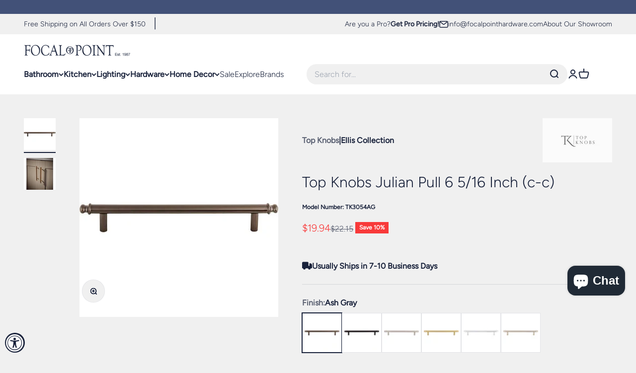

--- FILE ---
content_type: text/html; charset=utf-8
request_url: https://focalpointhardware.com/products/top-knobs-tk3054-julian-pull-6-5-16-inch-c-c
body_size: 39644
content:
<!doctype html>

<html
  class="no-js"
  lang="en"
  dir="ltr">
  <head>
    <meta name="google-site-verification" content="LWG5aO61kE0Iwb3LuV3GAYRFnP7JbyBB3-YHayrCEwQ" />
    <meta name="google-site-verification" content="Hmv7fD9ehdp1KpzxpFkkcJJDwkec7W0oPL9ifF-NXK0" />
    <meta charset="utf-8">
    <meta name="viewport" content="width=device-width, initial-scale=1.0, height=device-height, minimum-scale=1.0, maximum-scale=1.0">
    <meta name="theme-color" content="#ffffff">

    <title>
      
        Top Knobs TK3054 Julian Pull 6 5/16 Inch (c-c)
      
    </title><meta name="description" content="Focal Point Hardware is an authorized Top Knobs retailer! Introducing the Top Knobs Julian Pull 6 5/16 Inch (c-c), a stunning blend of modern design and classic inspiration that brings a touch of Southern elegance to your space. Crafted for both homeowners and designers, this pull is part of the esteemed Ellis collecti"><link rel="canonical" href="https://focalpointhardware.com/products/top-knobs-tk3054-julian-pull-6-5-16-inch-c-c"><link rel="shortcut icon" href="//focalpointhardware.com/cdn/shop/files/FPH-icon-highres.png?v=1707405317&width=96">
      <link rel="apple-touch-icon" href="//focalpointhardware.com/cdn/shop/files/FPH-icon-highres.png?v=1707405317&width=180"><link rel="preconnect" href="https://cdn.shopify.com">
    <link
      rel="preconnect"
      href="https://fonts.shopifycdn.com"
      crossorigin>
    <link rel="dns-prefetch" href="https://productreviews.shopifycdn.com"><link
        rel="preload"
        href="//focalpointhardware.com/cdn/fonts/cormorant/cormorant_n4.bd66e8e0031690b46374315bd1c15a17a8dcd450.woff2"
        as="font"
        type="font/woff2"
        crossorigin><link
        rel="preload"
        href="//focalpointhardware.com/cdn/fonts/figtree/figtree_n3.e4cc0323f8b9feb279bf6ced9d868d88ce80289f.woff2"
        as="font"
        type="font/woff2"
        crossorigin><meta property="og:type" content="product">
  <meta property="og:title" content="Top Knobs Julian Pull 6 5/16 Inch (c-c)">
  <meta property="product:price:amount" content="19.94">
  <meta property="product:price:currency" content="USD"><meta property="og:image" content="http://focalpointhardware.com/cdn/shop/files/TK3054AG_0.jpg?v=1697382045&width=2048">
  <meta property="og:image:secure_url" content="https://focalpointhardware.com/cdn/shop/files/TK3054AG_0.jpg?v=1697382045&width=2048">
  <meta property="og:image:width" content="490">
  <meta property="og:image:height" content="490"><meta property="og:description" content="Focal Point Hardware is an authorized Top Knobs retailer! Introducing the Top Knobs Julian Pull 6 5/16 Inch (c-c), a stunning blend of modern design and classic inspiration that brings a touch of Southern elegance to your space. Crafted for both homeowners and designers, this pull is part of the esteemed Ellis collecti"><meta property="og:url" content="https://focalpointhardware.com/products/top-knobs-tk3054-julian-pull-6-5-16-inch-c-c">
<meta property="og:site_name" content="Focal Point"><meta name="twitter:card" content="summary"><meta name="twitter:title" content="Top Knobs Julian Pull 6 5/16 Inch (c-c)">
  <meta name="twitter:description" content="Focal Point Hardware is an authorized Top Knobs retailer! Introducing the Top Knobs Julian Pull 6 5/16 Inch (c-c), a stunning blend of modern design and classic inspiration that brings a touch of Southern elegance to your space. Crafted for both homeowners and designers, this pull is part of the esteemed Ellis collection, which draws from the iconic architecture of Savannah, Georgia. With its timeless appeal, this hardware piece allows you to showcase your personal style while enhancing the overall aesthetic of your cabinetry. Product Features: Collection: Ellis Mounting Hardware Included Base Material: Zinc Alloy Length: 8 1/4&quot; Width: 5/8&quot; Projection: 1 3/16&quot; Center to Center: 6 5/16&quot; Base Diameter: 5/16&quot; Embrace the luxurious aesthetics of the Top Knobs Julian Pull, where every detail is meticulously designed to add a refined touch to your cabinets and drawers. The exceptional quality"><meta name="twitter:image" content="https://focalpointhardware.com/cdn/shop/files/TK3054AG_0.jpg?crop=center&height=1200&v=1697382045&width=1200">
  <meta name="twitter:image:alt" content="ash gray pull">
  <script type="application/ld+json">
  {
    "@context": "https://schema.org",
    "@type": "Product",
    "productID": 8901821628717,
    "offers": [{
          "@type": "Offer",
          "name": "Ash Gray",
          "availability":"https://schema.org/InStock",
          "price": 19.94,
          "priceCurrency": "USD",
          "priceValidUntil": "2026-02-01","sku": "TK3054AG","gtin": "840355268829","url": "https://focalpointhardware.com/products/top-knobs-tk3054-julian-pull-6-5-16-inch-c-c?variant=47324364865837"
        },
{
          "@type": "Offer",
          "name": "Flat Black",
          "availability":"https://schema.org/InStock",
          "price": 19.94,
          "priceCurrency": "USD",
          "priceValidUntil": "2026-02-01","sku": "TK3054BLK","gtin": "840355268805","url": "https://focalpointhardware.com/products/top-knobs-tk3054-julian-pull-6-5-16-inch-c-c?variant=47324364898605"
        },
{
          "@type": "Offer",
          "name": "Brushed Satin Nickel",
          "availability":"https://schema.org/InStock",
          "price": 19.94,
          "priceCurrency": "USD",
          "priceValidUntil": "2026-02-01","sku": "TK3054BSN","gtin": "840355268782","url": "https://focalpointhardware.com/products/top-knobs-tk3054-julian-pull-6-5-16-inch-c-c?variant=47324364931373"
        },
{
          "@type": "Offer",
          "name": "Honey Bronze",
          "availability":"https://schema.org/InStock",
          "price": 19.94,
          "priceCurrency": "USD",
          "priceValidUntil": "2026-02-01","sku": "TK3054HB","gtin": "840355268812","url": "https://focalpointhardware.com/products/top-knobs-tk3054-julian-pull-6-5-16-inch-c-c?variant=47324364964141"
        },
{
          "@type": "Offer",
          "name": "Polished Chrome",
          "availability":"https://schema.org/InStock",
          "price": 19.94,
          "priceCurrency": "USD",
          "priceValidUntil": "2026-02-01","sku": "TK3054PC","gtin": "840355268775","url": "https://focalpointhardware.com/products/top-knobs-tk3054-julian-pull-6-5-16-inch-c-c?variant=47324364996909"
        },
{
          "@type": "Offer",
          "name": "Polished Nickel",
          "availability":"https://schema.org/InStock",
          "price": 19.94,
          "priceCurrency": "USD",
          "priceValidUntil": "2026-02-01","sku": "TK3054PN","gtin": "840355268799","url": "https://focalpointhardware.com/products/top-knobs-tk3054-julian-pull-6-5-16-inch-c-c?variant=47324365029677"
        }
],"brand": {
      "@type": "Brand",
      "name": "Top Knobs"
    },
    "name": "Top Knobs Julian Pull 6 5\/16 Inch (c-c)",
    "description": "\n  Focal Point Hardware is an authorized Top Knobs retailer!\n  \n  Introducing the Top Knobs Julian Pull 6 5\/16 Inch (c-c), a stunning blend of modern design and classic inspiration that brings a touch of Southern elegance to your space. Crafted for both homeowners and designers, this pull is part of the esteemed Ellis collection, which draws from the iconic architecture of Savannah, Georgia. With its timeless appeal, this hardware piece allows you to showcase your personal style while enhancing the overall aesthetic of your cabinetry.\n\n  Product Features:\n  \n    \nCollection: Ellis\n    Mounting Hardware Included\n    \nBase Material: Zinc Alloy\n    \nLength: 8 1\/4\"\n    \nWidth: 5\/8\"\n    \nProjection: 1 3\/16\"\n    \nCenter to Center: 6 5\/16\"\n    \nBase Diameter: 5\/16\"\n  \n\n  Embrace the luxurious aesthetics of the Top Knobs Julian Pull, where every detail is meticulously designed to add a refined touch to your cabinets and drawers. The exceptional quality of the zinc alloy base ensures durability and longevity, making this pull not just an accessory, but a lasting investment in your home’s interior. Elevate your design with this sophisticated piece that effortlessly combines functionality with stunning visual appeal.\n",
    "category": "Cabinet Pulls",
    "url": "https://focalpointhardware.com/products/top-knobs-tk3054-julian-pull-6-5-16-inch-c-c",
    "sku": "TK3054AG","gtin": "840355268829","weight": {
        "@type": "QuantitativeValue",
        "unitCode": "lb",
        "value": 0.0
      },"image": {
      "@type": "ImageObject",
      "url": "https://focalpointhardware.com/cdn/shop/files/TK3054AG_0.jpg?v=1697382045&width=1024",
      "image": "https://focalpointhardware.com/cdn/shop/files/TK3054AG_0.jpg?v=1697382045&width=1024",
      "name": "ash gray pull",
      "width": "1024",
      "height": "1024"
    }
  }
  </script>



  <script type="application/ld+json">
  {
    "@context": "https://schema.org",
    "@type": "BreadcrumbList",
  "itemListElement": [{
      "@type": "ListItem",
      "position": 1,
      "name": "Home",
      "item": "https://focalpointhardware.com"
    },{
          "@type": "ListItem",
          "position": 2,
          "name": "Top Knobs Julian Pull 6 5\/16 Inch (c-c)",
          "item": "https://focalpointhardware.com/products/top-knobs-tk3054-julian-pull-6-5-16-inch-c-c"
        }]
  }
  </script>

<style>/* Typography (heading) */
  @font-face {
  font-family: Cormorant;
  font-weight: 400;
  font-style: normal;
  font-display: fallback;
  src: url("//focalpointhardware.com/cdn/fonts/cormorant/cormorant_n4.bd66e8e0031690b46374315bd1c15a17a8dcd450.woff2") format("woff2"),
       url("//focalpointhardware.com/cdn/fonts/cormorant/cormorant_n4.e5604516683cb4cc166c001f2ff5f387255e3b45.woff") format("woff");
}

@font-face {
  font-family: Cormorant;
  font-weight: 400;
  font-style: italic;
  font-display: fallback;
  src: url("//focalpointhardware.com/cdn/fonts/cormorant/cormorant_i4.0b95f138bb9694e184a2ebaf079dd59cf448e2d3.woff2") format("woff2"),
       url("//focalpointhardware.com/cdn/fonts/cormorant/cormorant_i4.75684eb0a368d69688996f5f8e72c62747e6c249.woff") format("woff");
}

/* Typography (body) */
  @font-face {
  font-family: Figtree;
  font-weight: 300;
  font-style: normal;
  font-display: fallback;
  src: url("//focalpointhardware.com/cdn/fonts/figtree/figtree_n3.e4cc0323f8b9feb279bf6ced9d868d88ce80289f.woff2") format("woff2"),
       url("//focalpointhardware.com/cdn/fonts/figtree/figtree_n3.db79ac3fb83d054d99bd79fccf8e8782b5cf449e.woff") format("woff");
}

@font-face {
  font-family: Figtree;
  font-weight: 300;
  font-style: italic;
  font-display: fallback;
  src: url("//focalpointhardware.com/cdn/fonts/figtree/figtree_i3.914abbe7a583759f0a18bf02652c9ee1f4bb1c6d.woff2") format("woff2"),
       url("//focalpointhardware.com/cdn/fonts/figtree/figtree_i3.3d7354f07ddb3c61082efcb69896c65d6c00d9fa.woff") format("woff");
}

@font-face {
  font-family: Figtree;
  font-weight: 400;
  font-style: normal;
  font-display: fallback;
  src: url("//focalpointhardware.com/cdn/fonts/figtree/figtree_n4.3c0838aba1701047e60be6a99a1b0a40ce9b8419.woff2") format("woff2"),
       url("//focalpointhardware.com/cdn/fonts/figtree/figtree_n4.c0575d1db21fc3821f17fd6617d3dee552312137.woff") format("woff");
}

@font-face {
  font-family: Figtree;
  font-weight: 400;
  font-style: italic;
  font-display: fallback;
  src: url("//focalpointhardware.com/cdn/fonts/figtree/figtree_i4.89f7a4275c064845c304a4cf8a4a586060656db2.woff2") format("woff2"),
       url("//focalpointhardware.com/cdn/fonts/figtree/figtree_i4.6f955aaaafc55a22ffc1f32ecf3756859a5ad3e2.woff") format("woff");
}

:root {
    /**
     * ---------------------------------------------------------------------
     * SPACING VARIABLES
     *
     * We are using a spacing inspired from frameworks like Tailwind CSS.
     * ---------------------------------------------------------------------
     */
    --spacing-0-5: 0.125rem; /* 2px */
    --spacing-1: 0.25rem; /* 4px */
    --spacing-1-5: 0.375rem; /* 6px */
    --spacing-2: 0.5rem; /* 8px */
    --spacing-2-5: 0.625rem; /* 10px */
    --spacing-3: 0.75rem; /* 12px */
    --spacing-3-5: 0.875rem; /* 14px */
    --spacing-4: 1rem; /* 16px */
    --spacing-4-5: 1.125rem; /* 18px */
    --spacing-5: 1.25rem; /* 20px */
    --spacing-5-5: 1.375rem; /* 22px */
    --spacing-6: 1.5rem; /* 24px */
    --spacing-6-5: 1.625rem; /* 26px */
    --spacing-7: 1.75rem; /* 28px */
    --spacing-7-5: 1.875rem; /* 30px */
    --spacing-8: 2rem; /* 32px */
    --spacing-8-5: 2.125rem; /* 34px */
    --spacing-9: 2.25rem; /* 36px */
    --spacing-9-5: 2.375rem; /* 38px */
    --spacing-10: 2.5rem; /* 40px */
    --spacing-11: 2.75rem; /* 44px */
    --spacing-12: 3rem; /* 48px */
    --spacing-14: 3.5rem; /* 56px */
    --spacing-16: 4rem; /* 64px */
    --spacing-18: 4.5rem; /* 72px */
    --spacing-20: 5rem; /* 80px */
    --spacing-24: 6rem; /* 96px */
    --spacing-28: 7rem; /* 112px */
    --spacing-32: 8rem; /* 128px */
    --spacing-36: 9rem; /* 144px */
    --spacing-40: 10rem; /* 160px */
    --spacing-44: 11rem; /* 176px */
    --spacing-48: 12rem; /* 192px */
    --spacing-52: 13rem; /* 208px */
    --spacing-56: 14rem; /* 224px */
    --spacing-60: 15rem; /* 240px */
    --spacing-64: 16rem; /* 256px */
    --spacing-72: 18rem; /* 288px */
    --spacing-80: 20rem; /* 320px */
    --spacing-96: 24rem; /* 384px */

    /* Container */
    --container-max-width: 1600px;
    --container-narrow-max-width: 1350px;
    --container-gutter: var(--spacing-5);
    --section-outer-spacing-block: var(--spacing-12);
    --section-inner-max-spacing-block: var(--spacing-10);
    --section-inner-spacing-inline: var(--container-gutter);
    --section-stack-spacing-block: var(--spacing-8);

    /* Grid gutter */
    --grid-gutter: var(--spacing-5);

    /* Product list settings */
    --product-list-row-gap: var(--spacing-8);
    --product-list-column-gap: var(--grid-gutter);

    /* Form settings */
    --input-gap: var(--spacing-2);
    --input-height: 2.625rem;
    --input-padding-inline: var(--spacing-4);

    /* Other sizes */
    --sticky-area-height: calc(var(--sticky-announcement-bar-enabled, 0) * var(--announcement-bar-height, 0px) + var(--sticky-header-enabled, 0) * var(--header-height, 0px));

    /* RTL support */
    --transform-logical-flip: 1;
    --transform-origin-start: left;
    --transform-origin-end: right;

    /**
     * ---------------------------------------------------------------------
     * TYPOGRAPHY
     * ---------------------------------------------------------------------
     */

    /* Font properties */
    --heading-font-family: Cormorant, serif;
    --heading-font-weight: 400;
    --heading-font-style: normal;
    --heading-text-transform: normal;
    --heading-letter-spacing: -0.02em;
    --text-font-family: Figtree, sans-serif;
    --text-font-weight: 300;
    --text-font-style: normal;
    --text-letter-spacing: 0.0em;

    /* Font sizes */
    --text-h0: 3rem;
    --text-h1: 2.5rem;
    --text-h2: 2rem;
    --text-h3: 1.5rem;
    --text-h4: 1.375rem;
    --text-h5: 1.125rem;
    --text-h6: 1rem;
    --text-xs: 0.6875rem;
    --text-sm: 0.75rem;
    --text-base: 0.875rem;
    --text-lg: 1.125rem;

    /**
     * ---------------------------------------------------------------------
     * COLORS
     * ---------------------------------------------------------------------
     */

    /* Color settings */--accent: 25 34 59;
    --text-primary: 25 34 59;
    --background-primary: 240 240 240;
    --dialog-background: 255 255 255;
    --border-color: var(--text-color, var(--text-primary)) / 0.12;

    /* Button colors */
    --button-background-primary: 25 34 59;
    --button-text-primary: 255 255 255;
    --button-background-secondary: 25 34 59;
    --button-text-secondary: 255 255 255;

    /* Status colors */
    --success-background: 232 234 239;
    --success-text: 66 81 120;
    --warning-background: 240 240 240;
    --warning-text: 132 132 132;
    --error-background: 254 231 231;
    --error-text: 248 58 58;

    /* Product colors */
    --on-sale-text: 248 58 58;
    --on-sale-badge-background: 248 58 58;
    --on-sale-badge-text: 255 255 255;
    --sold-out-badge-background: 25 34 59;
    --sold-out-badge-text: 255 255 255;
    --primary-badge-background: 25 34 59;
    --primary-badge-text: 255 255 255;
    --star-color: 25 34 59;
    --product-card-background: 255 255 255;
    --product-card-text: 25 34 59;

    /* Header colors */
    --header-background: 255 255 255;
    --header-text: 25 34 59;

    /* Footer colors */
    --footer-background: 255 255 255;
    --footer-text: 25 34 59;

    /* Rounded variables (used for border radius) */
    --rounded-xs: 0.0rem;
    --rounded-sm: 0.0rem;
    --rounded: 0.0rem;
    --rounded-lg: 0.0rem;
    --rounded-full: 9999px;

    --rounded-button: 0.0rem;
    --rounded-input: 0.0rem;

    /* Box shadow */
    --shadow-sm: 0 2px 8px rgb(var(--text-primary) / 0.1);
    --shadow: 0 5px 15px rgb(var(--text-primary) / 0.1);
    --shadow-md: 0 5px 30px rgb(var(--text-primary) / 0.1);
    --shadow-block: 0px 18px 50px rgb(var(--text-primary) / 0.1);

    /**
     * ---------------------------------------------------------------------
     * OTHER
     * ---------------------------------------------------------------------
     */

    --cursor-close-svg-url: url(//focalpointhardware.com/cdn/shop/t/4/assets/cursor-close.svg?v=147174565022153725511688063234);
    --cursor-zoom-in-svg-url: url(//focalpointhardware.com/cdn/shop/t/4/assets/cursor-zoom-in.svg?v=154953035094101115921688063234);
    --cursor-zoom-out-svg-url: url(//focalpointhardware.com/cdn/shop/t/4/assets/cursor-zoom-out.svg?v=16155520337305705181688063238);
    --checkmark-svg-url: url(//focalpointhardware.com/cdn/shop/t/4/assets/checkmark.svg?v=77552481021870063511688063238);
  }

  [dir="rtl"]:root {
    /* RTL support */
    --transform-logical-flip: -1;
    --transform-origin-start: right;
    --transform-origin-end: left;
  }

  @media screen and (min-width: 700px) {
    :root {
      /* Typography (font size) */
      --text-h0: 4rem;
      --text-h1: 3rem;
      --text-h2: 2.5rem;
      --text-h3: 2rem;
      --text-h4: 1.625rem;
      --text-h5: 1.25rem;
      --text-h6: 1.125rem;

      --text-xs: 0.75rem;
      --text-sm: 0.875rem;
      --text-base: 1.0rem;
      --text-lg: 1.25rem;

      /* Spacing */
      --container-gutter: 2rem;
      --section-outer-spacing-block: var(--spacing-16);
      --section-inner-max-spacing-block: var(--spacing-12);
      --section-inner-spacing-inline: var(--spacing-12);
      --section-stack-spacing-block: var(--spacing-12);

      /* Grid gutter */
      --grid-gutter: var(--spacing-6);

      /* Product list settings */
      --product-list-row-gap: var(--spacing-12);

      /* Form settings */
      --input-gap: 1rem;
      --input-height: 3.125rem;
      --input-padding-inline: var(--spacing-5);
    }
  }

  @media screen and (min-width: 1000px) {
    :root {
      /* Spacing settings */
      --container-gutter: var(--spacing-12);
      --section-outer-spacing-block: var(--spacing-18);
      --section-inner-max-spacing-block: var(--spacing-16);
      --section-inner-spacing-inline: var(--spacing-16);
      --section-stack-spacing-block: var(--spacing-12);
    }
  }

  @media screen and (min-width: 1150px) {
    :root {
      /* Spacing settings */
      --container-gutter: var(--spacing-12);
      --section-outer-spacing-block: var(--spacing-20);
      --section-inner-max-spacing-block: var(--spacing-16);
      --section-inner-spacing-inline: var(--spacing-16);
      --section-stack-spacing-block: var(--spacing-12);
    }
  }

  @media screen and (min-width: 1400px) {
    :root {
      /* Typography (font size) */
      --text-h0: 5rem;
      --text-h1: 3.75rem;
      --text-h2: 3rem;
      --text-h3: 2.25rem;
      --text-h4: 2rem;
      --text-h5: 1.5rem;
      --text-h6: 1.25rem;

      --section-outer-spacing-block: var(--spacing-24);
      --section-inner-max-spacing-block: var(--spacing-18);
      --section-inner-spacing-inline: var(--spacing-18);
    }
  }

  @media screen and (min-width: 1600px) {
    :root {
      --section-outer-spacing-block: var(--spacing-24);
      --section-inner-max-spacing-block: var(--spacing-20);
      --section-inner-spacing-inline: var(--spacing-20);
    }
  }

  /**
   * ---------------------------------------------------------------------
   * LIQUID DEPENDANT CSS
   *
   * Our main CSS is Liquid free, but some very specific features depend on
   * theme settings, so we have them here
   * ---------------------------------------------------------------------
   */@media screen and (pointer: fine) {
        .button:not([disabled]):hover, .btn:not([disabled]):hover, .shopify-payment-button__button--unbranded:not([disabled]):hover {
          --button-background-opacity: 0.85;
        }

        .button--subdued:not([disabled]):hover {
          --button-background: var(--text-color) / .05 !important;
        }
      }</style><script>
  document.documentElement.classList.replace('no-js', 'js');

  // This allows to expose several variables to the global scope, to be used in scripts
  window.themeVariables = {
    settings: {
      showPageTransition: true,
      headingApparition: "split_fade",
      pageType: "product",
      moneyFormat: "${{amount}}",
      moneyWithCurrencyFormat: "${{amount}} USD",
      currencyCodeEnabled: false,
      cartType: "drawer",
      showDiscount: true,
      discountMode: "percentage"
    },

    strings: {
      accessibilityClose: "Close",
      accessibilityNext: "Next",
      accessibilityPrevious: "Previous",
      addToCartButton: "Add to cart",
      addToCartBestFinalButton: "Add to cart for final price",
      soldOutButton: "Sold out",
      preOrderButton: "Pre-order",
      unavailableButton: "Unavailable",
      closeGallery: "Close gallery",
      zoomGallery: "Zoom",
      errorGallery: "Image cannot be loaded",
      soldOutBadge: "Sold out",
      discountBadge: "Save @@",
      sku: "Model Number:",
      searchNoResults: "No results could be found.",
      addOrderNote: "Add order note",
      editOrderNote: "Edit order note",
      shippingEstimatorNoResults: "Sorry, we do not ship to your address.",
      shippingEstimatorOneResult: "There is one shipping rate for your address:",
      shippingEstimatorMultipleResults: "There are several shipping rates for your address:",
      shippingEstimatorError: "One or more error occurred while retrieving shipping rates:"
    },

    breakpoints: {
      'sm': 'screen and (min-width: 700px)',
      'md': 'screen and (min-width: 1000px)',
      'lg': 'screen and (min-width: 1150px)',
      'xl': 'screen and (min-width: 1400px)',

      'sm-max': 'screen and (max-width: 699px)',
      'md-max': 'screen and (max-width: 999px)',
      'lg-max': 'screen and (max-width: 1149px)',
      'xl-max': 'screen and (max-width: 1399px)'
    }
  };window.addEventListener('DOMContentLoaded', () => {
      const isReloaded = (window.performance.navigation && window.performance.navigation.type === 1) || window.performance.getEntriesByType('navigation').map((nav) => nav.type).includes('reload');

      if ('animate' in document.documentElement && window.matchMedia('(prefers-reduced-motion: no-preference)').matches && document.referrer.includes(location.host) && !isReloaded) {
        document.body.animate({opacity: [0, 1]}, {duration: 115, fill: 'forwards'});
      }
    });

    window.addEventListener('pageshow', (event) => {
      document.body.classList.remove('page-transition');

      if (event.persisted) {
        document.body.animate({opacity: [0, 1]}, {duration: 0, fill: 'forwards'});
      }
    });// For detecting native share
  document.documentElement.classList.add(`native-share--${navigator.share ? 'enabled' : 'disabled'}`);// We save the product ID in local storage to be eventually used for recently viewed section
    try {
      const recentlyViewedProducts = new Set(JSON.parse(localStorage.getItem('theme:recently-viewed-products') || '[]'));

      recentlyViewedProducts.delete(8901821628717); // Delete first to re-move the product
      recentlyViewedProducts.add(8901821628717);

      localStorage.setItem('theme:recently-viewed-products', JSON.stringify(Array.from(recentlyViewedProducts.values()).reverse()));
    } catch (e) {
      // Safari in private mode does not allow setting item, we silently fail
    }</script><script type="module" src="//focalpointhardware.com/cdn/shop/t/4/assets/vendor.min.js?v=136053555471622566971688063230"></script>
    <script type="module" src="//focalpointhardware.com/cdn/shop/t/4/assets/theme.js?v=178218723811822064021717431939"></script>
    <script type="module" src="//focalpointhardware.com/cdn/shop/t/4/assets/sections.js?v=53080453581671733481718117046"></script>

    <script>window.performance && window.performance.mark && window.performance.mark('shopify.content_for_header.start');</script><meta name="google-site-verification" content="LWG5aO61kE0Iwb3LuV3GAYRFnP7JbyBB3-YHayrCEwQ">
<meta id="shopify-digital-wallet" name="shopify-digital-wallet" content="/72611660077/digital_wallets/dialog">
<meta name="shopify-checkout-api-token" content="551863e072f103957455f9859d6e30b0">
<meta id="in-context-paypal-metadata" data-shop-id="72611660077" data-venmo-supported="false" data-environment="production" data-locale="en_US" data-paypal-v4="true" data-currency="USD">
<link rel="alternate" type="application/json+oembed" href="https://focalpointhardware.com/products/top-knobs-tk3054-julian-pull-6-5-16-inch-c-c.oembed">
<script async="async" src="/checkouts/internal/preloads.js?locale=en-US"></script>
<link rel="preconnect" href="https://shop.app" crossorigin="anonymous">
<script async="async" src="https://shop.app/checkouts/internal/preloads.js?locale=en-US&shop_id=72611660077" crossorigin="anonymous"></script>
<script id="apple-pay-shop-capabilities" type="application/json">{"shopId":72611660077,"countryCode":"US","currencyCode":"USD","merchantCapabilities":["supports3DS"],"merchantId":"gid:\/\/shopify\/Shop\/72611660077","merchantName":"Focal Point","requiredBillingContactFields":["postalAddress","email","phone"],"requiredShippingContactFields":["postalAddress","email","phone"],"shippingType":"shipping","supportedNetworks":["visa","masterCard","amex","discover","elo","jcb"],"total":{"type":"pending","label":"Focal Point","amount":"1.00"},"shopifyPaymentsEnabled":true,"supportsSubscriptions":true}</script>
<script id="shopify-features" type="application/json">{"accessToken":"551863e072f103957455f9859d6e30b0","betas":["rich-media-storefront-analytics"],"domain":"focalpointhardware.com","predictiveSearch":true,"shopId":72611660077,"locale":"en"}</script>
<script>var Shopify = Shopify || {};
Shopify.shop = "focpt.myshopify.com";
Shopify.locale = "en";
Shopify.currency = {"active":"USD","rate":"1.0"};
Shopify.country = "US";
Shopify.theme = {"name":"focal-point\/master","id":153640960301,"schema_name":"Impact","schema_version":"4.0.5","theme_store_id":null,"role":"main"};
Shopify.theme.handle = "null";
Shopify.theme.style = {"id":null,"handle":null};
Shopify.cdnHost = "focalpointhardware.com/cdn";
Shopify.routes = Shopify.routes || {};
Shopify.routes.root = "/";</script>
<script type="module">!function(o){(o.Shopify=o.Shopify||{}).modules=!0}(window);</script>
<script>!function(o){function n(){var o=[];function n(){o.push(Array.prototype.slice.apply(arguments))}return n.q=o,n}var t=o.Shopify=o.Shopify||{};t.loadFeatures=n(),t.autoloadFeatures=n()}(window);</script>
<script>
  window.ShopifyPay = window.ShopifyPay || {};
  window.ShopifyPay.apiHost = "shop.app\/pay";
  window.ShopifyPay.redirectState = null;
</script>
<script id="shop-js-analytics" type="application/json">{"pageType":"product"}</script>
<script defer="defer" async type="module" src="//focalpointhardware.com/cdn/shopifycloud/shop-js/modules/v2/client.init-shop-cart-sync_BT-GjEfc.en.esm.js"></script>
<script defer="defer" async type="module" src="//focalpointhardware.com/cdn/shopifycloud/shop-js/modules/v2/chunk.common_D58fp_Oc.esm.js"></script>
<script defer="defer" async type="module" src="//focalpointhardware.com/cdn/shopifycloud/shop-js/modules/v2/chunk.modal_xMitdFEc.esm.js"></script>
<script type="module">
  await import("//focalpointhardware.com/cdn/shopifycloud/shop-js/modules/v2/client.init-shop-cart-sync_BT-GjEfc.en.esm.js");
await import("//focalpointhardware.com/cdn/shopifycloud/shop-js/modules/v2/chunk.common_D58fp_Oc.esm.js");
await import("//focalpointhardware.com/cdn/shopifycloud/shop-js/modules/v2/chunk.modal_xMitdFEc.esm.js");

  window.Shopify.SignInWithShop?.initShopCartSync?.({"fedCMEnabled":true,"windoidEnabled":true});

</script>
<script defer="defer" async type="module" src="//focalpointhardware.com/cdn/shopifycloud/shop-js/modules/v2/client.payment-terms_Ci9AEqFq.en.esm.js"></script>
<script defer="defer" async type="module" src="//focalpointhardware.com/cdn/shopifycloud/shop-js/modules/v2/chunk.common_D58fp_Oc.esm.js"></script>
<script defer="defer" async type="module" src="//focalpointhardware.com/cdn/shopifycloud/shop-js/modules/v2/chunk.modal_xMitdFEc.esm.js"></script>
<script type="module">
  await import("//focalpointhardware.com/cdn/shopifycloud/shop-js/modules/v2/client.payment-terms_Ci9AEqFq.en.esm.js");
await import("//focalpointhardware.com/cdn/shopifycloud/shop-js/modules/v2/chunk.common_D58fp_Oc.esm.js");
await import("//focalpointhardware.com/cdn/shopifycloud/shop-js/modules/v2/chunk.modal_xMitdFEc.esm.js");

  
</script>
<script>
  window.Shopify = window.Shopify || {};
  if (!window.Shopify.featureAssets) window.Shopify.featureAssets = {};
  window.Shopify.featureAssets['shop-js'] = {"shop-cart-sync":["modules/v2/client.shop-cart-sync_DZOKe7Ll.en.esm.js","modules/v2/chunk.common_D58fp_Oc.esm.js","modules/v2/chunk.modal_xMitdFEc.esm.js"],"init-fed-cm":["modules/v2/client.init-fed-cm_B6oLuCjv.en.esm.js","modules/v2/chunk.common_D58fp_Oc.esm.js","modules/v2/chunk.modal_xMitdFEc.esm.js"],"shop-cash-offers":["modules/v2/client.shop-cash-offers_D2sdYoxE.en.esm.js","modules/v2/chunk.common_D58fp_Oc.esm.js","modules/v2/chunk.modal_xMitdFEc.esm.js"],"shop-login-button":["modules/v2/client.shop-login-button_QeVjl5Y3.en.esm.js","modules/v2/chunk.common_D58fp_Oc.esm.js","modules/v2/chunk.modal_xMitdFEc.esm.js"],"pay-button":["modules/v2/client.pay-button_DXTOsIq6.en.esm.js","modules/v2/chunk.common_D58fp_Oc.esm.js","modules/v2/chunk.modal_xMitdFEc.esm.js"],"shop-button":["modules/v2/client.shop-button_DQZHx9pm.en.esm.js","modules/v2/chunk.common_D58fp_Oc.esm.js","modules/v2/chunk.modal_xMitdFEc.esm.js"],"avatar":["modules/v2/client.avatar_BTnouDA3.en.esm.js"],"init-windoid":["modules/v2/client.init-windoid_CR1B-cfM.en.esm.js","modules/v2/chunk.common_D58fp_Oc.esm.js","modules/v2/chunk.modal_xMitdFEc.esm.js"],"init-shop-for-new-customer-accounts":["modules/v2/client.init-shop-for-new-customer-accounts_C_vY_xzh.en.esm.js","modules/v2/client.shop-login-button_QeVjl5Y3.en.esm.js","modules/v2/chunk.common_D58fp_Oc.esm.js","modules/v2/chunk.modal_xMitdFEc.esm.js"],"init-shop-email-lookup-coordinator":["modules/v2/client.init-shop-email-lookup-coordinator_BI7n9ZSv.en.esm.js","modules/v2/chunk.common_D58fp_Oc.esm.js","modules/v2/chunk.modal_xMitdFEc.esm.js"],"init-shop-cart-sync":["modules/v2/client.init-shop-cart-sync_BT-GjEfc.en.esm.js","modules/v2/chunk.common_D58fp_Oc.esm.js","modules/v2/chunk.modal_xMitdFEc.esm.js"],"shop-toast-manager":["modules/v2/client.shop-toast-manager_DiYdP3xc.en.esm.js","modules/v2/chunk.common_D58fp_Oc.esm.js","modules/v2/chunk.modal_xMitdFEc.esm.js"],"init-customer-accounts":["modules/v2/client.init-customer-accounts_D9ZNqS-Q.en.esm.js","modules/v2/client.shop-login-button_QeVjl5Y3.en.esm.js","modules/v2/chunk.common_D58fp_Oc.esm.js","modules/v2/chunk.modal_xMitdFEc.esm.js"],"init-customer-accounts-sign-up":["modules/v2/client.init-customer-accounts-sign-up_iGw4briv.en.esm.js","modules/v2/client.shop-login-button_QeVjl5Y3.en.esm.js","modules/v2/chunk.common_D58fp_Oc.esm.js","modules/v2/chunk.modal_xMitdFEc.esm.js"],"shop-follow-button":["modules/v2/client.shop-follow-button_CqMgW2wH.en.esm.js","modules/v2/chunk.common_D58fp_Oc.esm.js","modules/v2/chunk.modal_xMitdFEc.esm.js"],"checkout-modal":["modules/v2/client.checkout-modal_xHeaAweL.en.esm.js","modules/v2/chunk.common_D58fp_Oc.esm.js","modules/v2/chunk.modal_xMitdFEc.esm.js"],"shop-login":["modules/v2/client.shop-login_D91U-Q7h.en.esm.js","modules/v2/chunk.common_D58fp_Oc.esm.js","modules/v2/chunk.modal_xMitdFEc.esm.js"],"lead-capture":["modules/v2/client.lead-capture_BJmE1dJe.en.esm.js","modules/v2/chunk.common_D58fp_Oc.esm.js","modules/v2/chunk.modal_xMitdFEc.esm.js"],"payment-terms":["modules/v2/client.payment-terms_Ci9AEqFq.en.esm.js","modules/v2/chunk.common_D58fp_Oc.esm.js","modules/v2/chunk.modal_xMitdFEc.esm.js"]};
</script>
<script id="__st">var __st={"a":72611660077,"offset":-18000,"reqid":"e01eecf3-06cb-48fb-955c-353085e90f61-1769087746","pageurl":"focalpointhardware.com\/products\/top-knobs-tk3054-julian-pull-6-5-16-inch-c-c","u":"f4d6aac9baf5","p":"product","rtyp":"product","rid":8901821628717};</script>
<script>window.ShopifyPaypalV4VisibilityTracking = true;</script>
<script id="captcha-bootstrap">!function(){'use strict';const t='contact',e='account',n='new_comment',o=[[t,t],['blogs',n],['comments',n],[t,'customer']],c=[[e,'customer_login'],[e,'guest_login'],[e,'recover_customer_password'],[e,'create_customer']],r=t=>t.map((([t,e])=>`form[action*='/${t}']:not([data-nocaptcha='true']) input[name='form_type'][value='${e}']`)).join(','),a=t=>()=>t?[...document.querySelectorAll(t)].map((t=>t.form)):[];function s(){const t=[...o],e=r(t);return a(e)}const i='password',u='form_key',d=['recaptcha-v3-token','g-recaptcha-response','h-captcha-response',i],f=()=>{try{return window.sessionStorage}catch{return}},m='__shopify_v',_=t=>t.elements[u];function p(t,e,n=!1){try{const o=window.sessionStorage,c=JSON.parse(o.getItem(e)),{data:r}=function(t){const{data:e,action:n}=t;return t[m]||n?{data:e,action:n}:{data:t,action:n}}(c);for(const[e,n]of Object.entries(r))t.elements[e]&&(t.elements[e].value=n);n&&o.removeItem(e)}catch(o){console.error('form repopulation failed',{error:o})}}const l='form_type',E='cptcha';function T(t){t.dataset[E]=!0}const w=window,h=w.document,L='Shopify',v='ce_forms',y='captcha';let A=!1;((t,e)=>{const n=(g='f06e6c50-85a8-45c8-87d0-21a2b65856fe',I='https://cdn.shopify.com/shopifycloud/storefront-forms-hcaptcha/ce_storefront_forms_captcha_hcaptcha.v1.5.2.iife.js',D={infoText:'Protected by hCaptcha',privacyText:'Privacy',termsText:'Terms'},(t,e,n)=>{const o=w[L][v],c=o.bindForm;if(c)return c(t,g,e,D).then(n);var r;o.q.push([[t,g,e,D],n]),r=I,A||(h.body.append(Object.assign(h.createElement('script'),{id:'captcha-provider',async:!0,src:r})),A=!0)});var g,I,D;w[L]=w[L]||{},w[L][v]=w[L][v]||{},w[L][v].q=[],w[L][y]=w[L][y]||{},w[L][y].protect=function(t,e){n(t,void 0,e),T(t)},Object.freeze(w[L][y]),function(t,e,n,w,h,L){const[v,y,A,g]=function(t,e,n){const i=e?o:[],u=t?c:[],d=[...i,...u],f=r(d),m=r(i),_=r(d.filter((([t,e])=>n.includes(e))));return[a(f),a(m),a(_),s()]}(w,h,L),I=t=>{const e=t.target;return e instanceof HTMLFormElement?e:e&&e.form},D=t=>v().includes(t);t.addEventListener('submit',(t=>{const e=I(t);if(!e)return;const n=D(e)&&!e.dataset.hcaptchaBound&&!e.dataset.recaptchaBound,o=_(e),c=g().includes(e)&&(!o||!o.value);(n||c)&&t.preventDefault(),c&&!n&&(function(t){try{if(!f())return;!function(t){const e=f();if(!e)return;const n=_(t);if(!n)return;const o=n.value;o&&e.removeItem(o)}(t);const e=Array.from(Array(32),(()=>Math.random().toString(36)[2])).join('');!function(t,e){_(t)||t.append(Object.assign(document.createElement('input'),{type:'hidden',name:u})),t.elements[u].value=e}(t,e),function(t,e){const n=f();if(!n)return;const o=[...t.querySelectorAll(`input[type='${i}']`)].map((({name:t})=>t)),c=[...d,...o],r={};for(const[a,s]of new FormData(t).entries())c.includes(a)||(r[a]=s);n.setItem(e,JSON.stringify({[m]:1,action:t.action,data:r}))}(t,e)}catch(e){console.error('failed to persist form',e)}}(e),e.submit())}));const S=(t,e)=>{t&&!t.dataset[E]&&(n(t,e.some((e=>e===t))),T(t))};for(const o of['focusin','change'])t.addEventListener(o,(t=>{const e=I(t);D(e)&&S(e,y())}));const B=e.get('form_key'),M=e.get(l),P=B&&M;t.addEventListener('DOMContentLoaded',(()=>{const t=y();if(P)for(const e of t)e.elements[l].value===M&&p(e,B);[...new Set([...A(),...v().filter((t=>'true'===t.dataset.shopifyCaptcha))])].forEach((e=>S(e,t)))}))}(h,new URLSearchParams(w.location.search),n,t,e,['guest_login'])})(!0,!0)}();</script>
<script integrity="sha256-4kQ18oKyAcykRKYeNunJcIwy7WH5gtpwJnB7kiuLZ1E=" data-source-attribution="shopify.loadfeatures" defer="defer" src="//focalpointhardware.com/cdn/shopifycloud/storefront/assets/storefront/load_feature-a0a9edcb.js" crossorigin="anonymous"></script>
<script crossorigin="anonymous" defer="defer" src="//focalpointhardware.com/cdn/shopifycloud/storefront/assets/shopify_pay/storefront-65b4c6d7.js?v=20250812"></script>
<script data-source-attribution="shopify.dynamic_checkout.dynamic.init">var Shopify=Shopify||{};Shopify.PaymentButton=Shopify.PaymentButton||{isStorefrontPortableWallets:!0,init:function(){window.Shopify.PaymentButton.init=function(){};var t=document.createElement("script");t.src="https://focalpointhardware.com/cdn/shopifycloud/portable-wallets/latest/portable-wallets.en.js",t.type="module",document.head.appendChild(t)}};
</script>
<script data-source-attribution="shopify.dynamic_checkout.buyer_consent">
  function portableWalletsHideBuyerConsent(e){var t=document.getElementById("shopify-buyer-consent"),n=document.getElementById("shopify-subscription-policy-button");t&&n&&(t.classList.add("hidden"),t.setAttribute("aria-hidden","true"),n.removeEventListener("click",e))}function portableWalletsShowBuyerConsent(e){var t=document.getElementById("shopify-buyer-consent"),n=document.getElementById("shopify-subscription-policy-button");t&&n&&(t.classList.remove("hidden"),t.removeAttribute("aria-hidden"),n.addEventListener("click",e))}window.Shopify?.PaymentButton&&(window.Shopify.PaymentButton.hideBuyerConsent=portableWalletsHideBuyerConsent,window.Shopify.PaymentButton.showBuyerConsent=portableWalletsShowBuyerConsent);
</script>
<script data-source-attribution="shopify.dynamic_checkout.cart.bootstrap">document.addEventListener("DOMContentLoaded",(function(){function t(){return document.querySelector("shopify-accelerated-checkout-cart, shopify-accelerated-checkout")}if(t())Shopify.PaymentButton.init();else{new MutationObserver((function(e,n){t()&&(Shopify.PaymentButton.init(),n.disconnect())})).observe(document.body,{childList:!0,subtree:!0})}}));
</script>
<link id="shopify-accelerated-checkout-styles" rel="stylesheet" media="screen" href="https://focalpointhardware.com/cdn/shopifycloud/portable-wallets/latest/accelerated-checkout-backwards-compat.css" crossorigin="anonymous">
<style id="shopify-accelerated-checkout-cart">
        #shopify-buyer-consent {
  margin-top: 1em;
  display: inline-block;
  width: 100%;
}

#shopify-buyer-consent.hidden {
  display: none;
}

#shopify-subscription-policy-button {
  background: none;
  border: none;
  padding: 0;
  text-decoration: underline;
  font-size: inherit;
  cursor: pointer;
}

#shopify-subscription-policy-button::before {
  box-shadow: none;
}

      </style>

<script>window.performance && window.performance.mark && window.performance.mark('shopify.content_for_header.end');</script>

    <link href="//focalpointhardware.com/cdn/shop/t/4/assets/theme.css?v=137025968423068786391726086937" rel="stylesheet" type="text/css" media="all" />


<!-- BEGIN MerchantWidget Code -->

<script id='merchantWidgetScript'

        src="https://www.gstatic.com/shopping/merchant/merchantwidget.js"

        defer>

</script>

<script type="text/javascript">

  merchantWidgetScript.addEventListener('load', function () {

    merchantwidget.start({

     position: 'LEFT_BOTTOM',
     bottomMargin: 55,
     sideMargin: 10

   });

  });

</script>

<!-- END MerchantWidget Code -->
  <!-- BEGIN app block: shopify://apps/cbb-keep-share-cart/blocks/app-embed-block/bcd29b78-3f2c-4a02-a355-b5ba4727a2eb --><script>
    window.codeblackbelt = window.codeblackbelt || {};
    window.codeblackbelt.shop = window.codeblackbelt.shop || 'focpt.myshopify.com';
    </script><script src="//cdn.codeblackbelt.com/widgets/keep-and-share-your-cart/main.min.js?version=2026012208-0500" async></script>
<!-- END app block --><script src="https://cdn.shopify.com/extensions/e8878072-2f6b-4e89-8082-94b04320908d/inbox-1254/assets/inbox-chat-loader.js" type="text/javascript" defer="defer"></script>
<script src="https://cdn.shopify.com/extensions/019a0131-ca1b-7172-a6b1-2fadce39ca6e/accessibly-28/assets/acc-main.js" type="text/javascript" defer="defer"></script>
<link href="https://monorail-edge.shopifysvc.com" rel="dns-prefetch">
<script>(function(){if ("sendBeacon" in navigator && "performance" in window) {try {var session_token_from_headers = performance.getEntriesByType('navigation')[0].serverTiming.find(x => x.name == '_s').description;} catch {var session_token_from_headers = undefined;}var session_cookie_matches = document.cookie.match(/_shopify_s=([^;]*)/);var session_token_from_cookie = session_cookie_matches && session_cookie_matches.length === 2 ? session_cookie_matches[1] : "";var session_token = session_token_from_headers || session_token_from_cookie || "";function handle_abandonment_event(e) {var entries = performance.getEntries().filter(function(entry) {return /monorail-edge.shopifysvc.com/.test(entry.name);});if (!window.abandonment_tracked && entries.length === 0) {window.abandonment_tracked = true;var currentMs = Date.now();var navigation_start = performance.timing.navigationStart;var payload = {shop_id: 72611660077,url: window.location.href,navigation_start,duration: currentMs - navigation_start,session_token,page_type: "product"};window.navigator.sendBeacon("https://monorail-edge.shopifysvc.com/v1/produce", JSON.stringify({schema_id: "online_store_buyer_site_abandonment/1.1",payload: payload,metadata: {event_created_at_ms: currentMs,event_sent_at_ms: currentMs}}));}}window.addEventListener('pagehide', handle_abandonment_event);}}());</script>
<script id="web-pixels-manager-setup">(function e(e,d,r,n,o){if(void 0===o&&(o={}),!Boolean(null===(a=null===(i=window.Shopify)||void 0===i?void 0:i.analytics)||void 0===a?void 0:a.replayQueue)){var i,a;window.Shopify=window.Shopify||{};var t=window.Shopify;t.analytics=t.analytics||{};var s=t.analytics;s.replayQueue=[],s.publish=function(e,d,r){return s.replayQueue.push([e,d,r]),!0};try{self.performance.mark("wpm:start")}catch(e){}var l=function(){var e={modern:/Edge?\/(1{2}[4-9]|1[2-9]\d|[2-9]\d{2}|\d{4,})\.\d+(\.\d+|)|Firefox\/(1{2}[4-9]|1[2-9]\d|[2-9]\d{2}|\d{4,})\.\d+(\.\d+|)|Chrom(ium|e)\/(9{2}|\d{3,})\.\d+(\.\d+|)|(Maci|X1{2}).+ Version\/(15\.\d+|(1[6-9]|[2-9]\d|\d{3,})\.\d+)([,.]\d+|)( \(\w+\)|)( Mobile\/\w+|) Safari\/|Chrome.+OPR\/(9{2}|\d{3,})\.\d+\.\d+|(CPU[ +]OS|iPhone[ +]OS|CPU[ +]iPhone|CPU IPhone OS|CPU iPad OS)[ +]+(15[._]\d+|(1[6-9]|[2-9]\d|\d{3,})[._]\d+)([._]\d+|)|Android:?[ /-](13[3-9]|1[4-9]\d|[2-9]\d{2}|\d{4,})(\.\d+|)(\.\d+|)|Android.+Firefox\/(13[5-9]|1[4-9]\d|[2-9]\d{2}|\d{4,})\.\d+(\.\d+|)|Android.+Chrom(ium|e)\/(13[3-9]|1[4-9]\d|[2-9]\d{2}|\d{4,})\.\d+(\.\d+|)|SamsungBrowser\/([2-9]\d|\d{3,})\.\d+/,legacy:/Edge?\/(1[6-9]|[2-9]\d|\d{3,})\.\d+(\.\d+|)|Firefox\/(5[4-9]|[6-9]\d|\d{3,})\.\d+(\.\d+|)|Chrom(ium|e)\/(5[1-9]|[6-9]\d|\d{3,})\.\d+(\.\d+|)([\d.]+$|.*Safari\/(?![\d.]+ Edge\/[\d.]+$))|(Maci|X1{2}).+ Version\/(10\.\d+|(1[1-9]|[2-9]\d|\d{3,})\.\d+)([,.]\d+|)( \(\w+\)|)( Mobile\/\w+|) Safari\/|Chrome.+OPR\/(3[89]|[4-9]\d|\d{3,})\.\d+\.\d+|(CPU[ +]OS|iPhone[ +]OS|CPU[ +]iPhone|CPU IPhone OS|CPU iPad OS)[ +]+(10[._]\d+|(1[1-9]|[2-9]\d|\d{3,})[._]\d+)([._]\d+|)|Android:?[ /-](13[3-9]|1[4-9]\d|[2-9]\d{2}|\d{4,})(\.\d+|)(\.\d+|)|Mobile Safari.+OPR\/([89]\d|\d{3,})\.\d+\.\d+|Android.+Firefox\/(13[5-9]|1[4-9]\d|[2-9]\d{2}|\d{4,})\.\d+(\.\d+|)|Android.+Chrom(ium|e)\/(13[3-9]|1[4-9]\d|[2-9]\d{2}|\d{4,})\.\d+(\.\d+|)|Android.+(UC? ?Browser|UCWEB|U3)[ /]?(15\.([5-9]|\d{2,})|(1[6-9]|[2-9]\d|\d{3,})\.\d+)\.\d+|SamsungBrowser\/(5\.\d+|([6-9]|\d{2,})\.\d+)|Android.+MQ{2}Browser\/(14(\.(9|\d{2,})|)|(1[5-9]|[2-9]\d|\d{3,})(\.\d+|))(\.\d+|)|K[Aa][Ii]OS\/(3\.\d+|([4-9]|\d{2,})\.\d+)(\.\d+|)/},d=e.modern,r=e.legacy,n=navigator.userAgent;return n.match(d)?"modern":n.match(r)?"legacy":"unknown"}(),u="modern"===l?"modern":"legacy",c=(null!=n?n:{modern:"",legacy:""})[u],f=function(e){return[e.baseUrl,"/wpm","/b",e.hashVersion,"modern"===e.buildTarget?"m":"l",".js"].join("")}({baseUrl:d,hashVersion:r,buildTarget:u}),m=function(e){var d=e.version,r=e.bundleTarget,n=e.surface,o=e.pageUrl,i=e.monorailEndpoint;return{emit:function(e){var a=e.status,t=e.errorMsg,s=(new Date).getTime(),l=JSON.stringify({metadata:{event_sent_at_ms:s},events:[{schema_id:"web_pixels_manager_load/3.1",payload:{version:d,bundle_target:r,page_url:o,status:a,surface:n,error_msg:t},metadata:{event_created_at_ms:s}}]});if(!i)return console&&console.warn&&console.warn("[Web Pixels Manager] No Monorail endpoint provided, skipping logging."),!1;try{return self.navigator.sendBeacon.bind(self.navigator)(i,l)}catch(e){}var u=new XMLHttpRequest;try{return u.open("POST",i,!0),u.setRequestHeader("Content-Type","text/plain"),u.send(l),!0}catch(e){return console&&console.warn&&console.warn("[Web Pixels Manager] Got an unhandled error while logging to Monorail."),!1}}}}({version:r,bundleTarget:l,surface:e.surface,pageUrl:self.location.href,monorailEndpoint:e.monorailEndpoint});try{o.browserTarget=l,function(e){var d=e.src,r=e.async,n=void 0===r||r,o=e.onload,i=e.onerror,a=e.sri,t=e.scriptDataAttributes,s=void 0===t?{}:t,l=document.createElement("script"),u=document.querySelector("head"),c=document.querySelector("body");if(l.async=n,l.src=d,a&&(l.integrity=a,l.crossOrigin="anonymous"),s)for(var f in s)if(Object.prototype.hasOwnProperty.call(s,f))try{l.dataset[f]=s[f]}catch(e){}if(o&&l.addEventListener("load",o),i&&l.addEventListener("error",i),u)u.appendChild(l);else{if(!c)throw new Error("Did not find a head or body element to append the script");c.appendChild(l)}}({src:f,async:!0,onload:function(){if(!function(){var e,d;return Boolean(null===(d=null===(e=window.Shopify)||void 0===e?void 0:e.analytics)||void 0===d?void 0:d.initialized)}()){var d=window.webPixelsManager.init(e)||void 0;if(d){var r=window.Shopify.analytics;r.replayQueue.forEach((function(e){var r=e[0],n=e[1],o=e[2];d.publishCustomEvent(r,n,o)})),r.replayQueue=[],r.publish=d.publishCustomEvent,r.visitor=d.visitor,r.initialized=!0}}},onerror:function(){return m.emit({status:"failed",errorMsg:"".concat(f," has failed to load")})},sri:function(e){var d=/^sha384-[A-Za-z0-9+/=]+$/;return"string"==typeof e&&d.test(e)}(c)?c:"",scriptDataAttributes:o}),m.emit({status:"loading"})}catch(e){m.emit({status:"failed",errorMsg:(null==e?void 0:e.message)||"Unknown error"})}}})({shopId: 72611660077,storefrontBaseUrl: "https://focalpointhardware.com",extensionsBaseUrl: "https://extensions.shopifycdn.com/cdn/shopifycloud/web-pixels-manager",monorailEndpoint: "https://monorail-edge.shopifysvc.com/unstable/produce_batch",surface: "storefront-renderer",enabledBetaFlags: ["2dca8a86"],webPixelsConfigList: [{"id":"723255597","configuration":"{\"config\":\"{\\\"pixel_id\\\":\\\"G-ZYQ6WWGRP0\\\",\\\"target_country\\\":\\\"US\\\",\\\"gtag_events\\\":[{\\\"type\\\":\\\"search\\\",\\\"action_label\\\":[\\\"G-ZYQ6WWGRP0\\\",\\\"AW-991479976\\\/28MCCK2r8JYZEKiR49gD\\\"]},{\\\"type\\\":\\\"begin_checkout\\\",\\\"action_label\\\":[\\\"G-ZYQ6WWGRP0\\\",\\\"AW-991479976\\\/uypQCLOr8JYZEKiR49gD\\\"]},{\\\"type\\\":\\\"view_item\\\",\\\"action_label\\\":[\\\"G-ZYQ6WWGRP0\\\",\\\"AW-991479976\\\/eF-OCKqr8JYZEKiR49gD\\\",\\\"MC-7C7WBTSRZX\\\"]},{\\\"type\\\":\\\"purchase\\\",\\\"action_label\\\":[\\\"G-ZYQ6WWGRP0\\\",\\\"AW-991479976\\\/aJffCOGp8JYZEKiR49gD\\\",\\\"MC-7C7WBTSRZX\\\"]},{\\\"type\\\":\\\"page_view\\\",\\\"action_label\\\":[\\\"G-ZYQ6WWGRP0\\\",\\\"AW-991479976\\\/x5oOCOSp8JYZEKiR49gD\\\",\\\"MC-7C7WBTSRZX\\\"]},{\\\"type\\\":\\\"add_payment_info\\\",\\\"action_label\\\":[\\\"G-ZYQ6WWGRP0\\\",\\\"AW-991479976\\\/97BiCLar8JYZEKiR49gD\\\"]},{\\\"type\\\":\\\"add_to_cart\\\",\\\"action_label\\\":[\\\"G-ZYQ6WWGRP0\\\",\\\"AW-991479976\\\/w7p6CLCr8JYZEKiR49gD\\\"]}],\\\"enable_monitoring_mode\\\":false}\"}","eventPayloadVersion":"v1","runtimeContext":"OPEN","scriptVersion":"b2a88bafab3e21179ed38636efcd8a93","type":"APP","apiClientId":1780363,"privacyPurposes":[],"dataSharingAdjustments":{"protectedCustomerApprovalScopes":["read_customer_address","read_customer_email","read_customer_name","read_customer_personal_data","read_customer_phone"]}},{"id":"87687469","eventPayloadVersion":"1","runtimeContext":"LAX","scriptVersion":"1","type":"CUSTOM","privacyPurposes":["ANALYTICS","MARKETING","SALE_OF_DATA"],"name":"Shopper Approved TYPC"},{"id":"shopify-app-pixel","configuration":"{}","eventPayloadVersion":"v1","runtimeContext":"STRICT","scriptVersion":"0450","apiClientId":"shopify-pixel","type":"APP","privacyPurposes":["ANALYTICS","MARKETING"]},{"id":"shopify-custom-pixel","eventPayloadVersion":"v1","runtimeContext":"LAX","scriptVersion":"0450","apiClientId":"shopify-pixel","type":"CUSTOM","privacyPurposes":["ANALYTICS","MARKETING"]}],isMerchantRequest: false,initData: {"shop":{"name":"Focal Point","paymentSettings":{"currencyCode":"USD"},"myshopifyDomain":"focpt.myshopify.com","countryCode":"US","storefrontUrl":"https:\/\/focalpointhardware.com"},"customer":null,"cart":null,"checkout":null,"productVariants":[{"price":{"amount":19.94,"currencyCode":"USD"},"product":{"title":"Top Knobs Julian Pull 6 5\/16 Inch (c-c)","vendor":"Top Knobs","id":"8901821628717","untranslatedTitle":"Top Knobs Julian Pull 6 5\/16 Inch (c-c)","url":"\/products\/top-knobs-tk3054-julian-pull-6-5-16-inch-c-c","type":"Cabinet Pulls"},"id":"47324364865837","image":{"src":"\/\/focalpointhardware.com\/cdn\/shop\/files\/TK3054AG_0.jpg?v=1697382045"},"sku":"TK3054AG","title":"Ash Gray","untranslatedTitle":"Ash Gray"},{"price":{"amount":19.94,"currencyCode":"USD"},"product":{"title":"Top Knobs Julian Pull 6 5\/16 Inch (c-c)","vendor":"Top Knobs","id":"8901821628717","untranslatedTitle":"Top Knobs Julian Pull 6 5\/16 Inch (c-c)","url":"\/products\/top-knobs-tk3054-julian-pull-6-5-16-inch-c-c","type":"Cabinet Pulls"},"id":"47324364898605","image":{"src":"\/\/focalpointhardware.com\/cdn\/shop\/files\/TK3054BLK_0.jpg?v=1697382046"},"sku":"TK3054BLK","title":"Flat Black","untranslatedTitle":"Flat Black"},{"price":{"amount":19.94,"currencyCode":"USD"},"product":{"title":"Top Knobs Julian Pull 6 5\/16 Inch (c-c)","vendor":"Top Knobs","id":"8901821628717","untranslatedTitle":"Top Knobs Julian Pull 6 5\/16 Inch (c-c)","url":"\/products\/top-knobs-tk3054-julian-pull-6-5-16-inch-c-c","type":"Cabinet Pulls"},"id":"47324364931373","image":{"src":"\/\/focalpointhardware.com\/cdn\/shop\/files\/TK3054BSN_0.jpg?v=1697382045"},"sku":"TK3054BSN","title":"Brushed Satin Nickel","untranslatedTitle":"Brushed Satin Nickel"},{"price":{"amount":19.94,"currencyCode":"USD"},"product":{"title":"Top Knobs Julian Pull 6 5\/16 Inch (c-c)","vendor":"Top Knobs","id":"8901821628717","untranslatedTitle":"Top Knobs Julian Pull 6 5\/16 Inch (c-c)","url":"\/products\/top-knobs-tk3054-julian-pull-6-5-16-inch-c-c","type":"Cabinet Pulls"},"id":"47324364964141","image":{"src":"\/\/focalpointhardware.com\/cdn\/shop\/files\/TK3054HB_0.jpg?v=1697382045"},"sku":"TK3054HB","title":"Honey Bronze","untranslatedTitle":"Honey Bronze"},{"price":{"amount":19.94,"currencyCode":"USD"},"product":{"title":"Top Knobs Julian Pull 6 5\/16 Inch (c-c)","vendor":"Top Knobs","id":"8901821628717","untranslatedTitle":"Top Knobs Julian Pull 6 5\/16 Inch (c-c)","url":"\/products\/top-knobs-tk3054-julian-pull-6-5-16-inch-c-c","type":"Cabinet Pulls"},"id":"47324364996909","image":{"src":"\/\/focalpointhardware.com\/cdn\/shop\/files\/TK3054PC_0.jpg?v=1697382045"},"sku":"TK3054PC","title":"Polished Chrome","untranslatedTitle":"Polished Chrome"},{"price":{"amount":19.94,"currencyCode":"USD"},"product":{"title":"Top Knobs Julian Pull 6 5\/16 Inch (c-c)","vendor":"Top Knobs","id":"8901821628717","untranslatedTitle":"Top Knobs Julian Pull 6 5\/16 Inch (c-c)","url":"\/products\/top-knobs-tk3054-julian-pull-6-5-16-inch-c-c","type":"Cabinet Pulls"},"id":"47324365029677","image":{"src":"\/\/focalpointhardware.com\/cdn\/shop\/files\/TK3054PN_0.jpg?v=1697382045"},"sku":"TK3054PN","title":"Polished Nickel","untranslatedTitle":"Polished Nickel"}],"purchasingCompany":null},},"https://focalpointhardware.com/cdn","fcfee988w5aeb613cpc8e4bc33m6693e112",{"modern":"","legacy":""},{"shopId":"72611660077","storefrontBaseUrl":"https:\/\/focalpointhardware.com","extensionBaseUrl":"https:\/\/extensions.shopifycdn.com\/cdn\/shopifycloud\/web-pixels-manager","surface":"storefront-renderer","enabledBetaFlags":"[\"2dca8a86\"]","isMerchantRequest":"false","hashVersion":"fcfee988w5aeb613cpc8e4bc33m6693e112","publish":"custom","events":"[[\"page_viewed\",{}],[\"product_viewed\",{\"productVariant\":{\"price\":{\"amount\":19.94,\"currencyCode\":\"USD\"},\"product\":{\"title\":\"Top Knobs Julian Pull 6 5\/16 Inch (c-c)\",\"vendor\":\"Top Knobs\",\"id\":\"8901821628717\",\"untranslatedTitle\":\"Top Knobs Julian Pull 6 5\/16 Inch (c-c)\",\"url\":\"\/products\/top-knobs-tk3054-julian-pull-6-5-16-inch-c-c\",\"type\":\"Cabinet Pulls\"},\"id\":\"47324364865837\",\"image\":{\"src\":\"\/\/focalpointhardware.com\/cdn\/shop\/files\/TK3054AG_0.jpg?v=1697382045\"},\"sku\":\"TK3054AG\",\"title\":\"Ash Gray\",\"untranslatedTitle\":\"Ash Gray\"}}]]"});</script><script>
  window.ShopifyAnalytics = window.ShopifyAnalytics || {};
  window.ShopifyAnalytics.meta = window.ShopifyAnalytics.meta || {};
  window.ShopifyAnalytics.meta.currency = 'USD';
  var meta = {"product":{"id":8901821628717,"gid":"gid:\/\/shopify\/Product\/8901821628717","vendor":"Top Knobs","type":"Cabinet Pulls","handle":"top-knobs-tk3054-julian-pull-6-5-16-inch-c-c","variants":[{"id":47324364865837,"price":1994,"name":"Top Knobs Julian Pull 6 5\/16 Inch (c-c) - Ash Gray","public_title":"Ash Gray","sku":"TK3054AG"},{"id":47324364898605,"price":1994,"name":"Top Knobs Julian Pull 6 5\/16 Inch (c-c) - Flat Black","public_title":"Flat Black","sku":"TK3054BLK"},{"id":47324364931373,"price":1994,"name":"Top Knobs Julian Pull 6 5\/16 Inch (c-c) - Brushed Satin Nickel","public_title":"Brushed Satin Nickel","sku":"TK3054BSN"},{"id":47324364964141,"price":1994,"name":"Top Knobs Julian Pull 6 5\/16 Inch (c-c) - Honey Bronze","public_title":"Honey Bronze","sku":"TK3054HB"},{"id":47324364996909,"price":1994,"name":"Top Knobs Julian Pull 6 5\/16 Inch (c-c) - Polished Chrome","public_title":"Polished Chrome","sku":"TK3054PC"},{"id":47324365029677,"price":1994,"name":"Top Knobs Julian Pull 6 5\/16 Inch (c-c) - Polished Nickel","public_title":"Polished Nickel","sku":"TK3054PN"}],"remote":false},"page":{"pageType":"product","resourceType":"product","resourceId":8901821628717,"requestId":"e01eecf3-06cb-48fb-955c-353085e90f61-1769087746"}};
  for (var attr in meta) {
    window.ShopifyAnalytics.meta[attr] = meta[attr];
  }
</script>
<script class="analytics">
  (function () {
    var customDocumentWrite = function(content) {
      var jquery = null;

      if (window.jQuery) {
        jquery = window.jQuery;
      } else if (window.Checkout && window.Checkout.$) {
        jquery = window.Checkout.$;
      }

      if (jquery) {
        jquery('body').append(content);
      }
    };

    var hasLoggedConversion = function(token) {
      if (token) {
        return document.cookie.indexOf('loggedConversion=' + token) !== -1;
      }
      return false;
    }

    var setCookieIfConversion = function(token) {
      if (token) {
        var twoMonthsFromNow = new Date(Date.now());
        twoMonthsFromNow.setMonth(twoMonthsFromNow.getMonth() + 2);

        document.cookie = 'loggedConversion=' + token + '; expires=' + twoMonthsFromNow;
      }
    }

    var trekkie = window.ShopifyAnalytics.lib = window.trekkie = window.trekkie || [];
    if (trekkie.integrations) {
      return;
    }
    trekkie.methods = [
      'identify',
      'page',
      'ready',
      'track',
      'trackForm',
      'trackLink'
    ];
    trekkie.factory = function(method) {
      return function() {
        var args = Array.prototype.slice.call(arguments);
        args.unshift(method);
        trekkie.push(args);
        return trekkie;
      };
    };
    for (var i = 0; i < trekkie.methods.length; i++) {
      var key = trekkie.methods[i];
      trekkie[key] = trekkie.factory(key);
    }
    trekkie.load = function(config) {
      trekkie.config = config || {};
      trekkie.config.initialDocumentCookie = document.cookie;
      var first = document.getElementsByTagName('script')[0];
      var script = document.createElement('script');
      script.type = 'text/javascript';
      script.onerror = function(e) {
        var scriptFallback = document.createElement('script');
        scriptFallback.type = 'text/javascript';
        scriptFallback.onerror = function(error) {
                var Monorail = {
      produce: function produce(monorailDomain, schemaId, payload) {
        var currentMs = new Date().getTime();
        var event = {
          schema_id: schemaId,
          payload: payload,
          metadata: {
            event_created_at_ms: currentMs,
            event_sent_at_ms: currentMs
          }
        };
        return Monorail.sendRequest("https://" + monorailDomain + "/v1/produce", JSON.stringify(event));
      },
      sendRequest: function sendRequest(endpointUrl, payload) {
        // Try the sendBeacon API
        if (window && window.navigator && typeof window.navigator.sendBeacon === 'function' && typeof window.Blob === 'function' && !Monorail.isIos12()) {
          var blobData = new window.Blob([payload], {
            type: 'text/plain'
          });

          if (window.navigator.sendBeacon(endpointUrl, blobData)) {
            return true;
          } // sendBeacon was not successful

        } // XHR beacon

        var xhr = new XMLHttpRequest();

        try {
          xhr.open('POST', endpointUrl);
          xhr.setRequestHeader('Content-Type', 'text/plain');
          xhr.send(payload);
        } catch (e) {
          console.log(e);
        }

        return false;
      },
      isIos12: function isIos12() {
        return window.navigator.userAgent.lastIndexOf('iPhone; CPU iPhone OS 12_') !== -1 || window.navigator.userAgent.lastIndexOf('iPad; CPU OS 12_') !== -1;
      }
    };
    Monorail.produce('monorail-edge.shopifysvc.com',
      'trekkie_storefront_load_errors/1.1',
      {shop_id: 72611660077,
      theme_id: 153640960301,
      app_name: "storefront",
      context_url: window.location.href,
      source_url: "//focalpointhardware.com/cdn/s/trekkie.storefront.1bbfab421998800ff09850b62e84b8915387986d.min.js"});

        };
        scriptFallback.async = true;
        scriptFallback.src = '//focalpointhardware.com/cdn/s/trekkie.storefront.1bbfab421998800ff09850b62e84b8915387986d.min.js';
        first.parentNode.insertBefore(scriptFallback, first);
      };
      script.async = true;
      script.src = '//focalpointhardware.com/cdn/s/trekkie.storefront.1bbfab421998800ff09850b62e84b8915387986d.min.js';
      first.parentNode.insertBefore(script, first);
    };
    trekkie.load(
      {"Trekkie":{"appName":"storefront","development":false,"defaultAttributes":{"shopId":72611660077,"isMerchantRequest":null,"themeId":153640960301,"themeCityHash":"1719442993678046298","contentLanguage":"en","currency":"USD"},"isServerSideCookieWritingEnabled":true,"monorailRegion":"shop_domain","enabledBetaFlags":["65f19447"]},"Session Attribution":{},"S2S":{"facebookCapiEnabled":false,"source":"trekkie-storefront-renderer","apiClientId":580111}}
    );

    var loaded = false;
    trekkie.ready(function() {
      if (loaded) return;
      loaded = true;

      window.ShopifyAnalytics.lib = window.trekkie;

      var originalDocumentWrite = document.write;
      document.write = customDocumentWrite;
      try { window.ShopifyAnalytics.merchantGoogleAnalytics.call(this); } catch(error) {};
      document.write = originalDocumentWrite;

      window.ShopifyAnalytics.lib.page(null,{"pageType":"product","resourceType":"product","resourceId":8901821628717,"requestId":"e01eecf3-06cb-48fb-955c-353085e90f61-1769087746","shopifyEmitted":true});

      var match = window.location.pathname.match(/checkouts\/(.+)\/(thank_you|post_purchase)/)
      var token = match? match[1]: undefined;
      if (!hasLoggedConversion(token)) {
        setCookieIfConversion(token);
        window.ShopifyAnalytics.lib.track("Viewed Product",{"currency":"USD","variantId":47324364865837,"productId":8901821628717,"productGid":"gid:\/\/shopify\/Product\/8901821628717","name":"Top Knobs Julian Pull 6 5\/16 Inch (c-c) - Ash Gray","price":"19.94","sku":"TK3054AG","brand":"Top Knobs","variant":"Ash Gray","category":"Cabinet Pulls","nonInteraction":true,"remote":false},undefined,undefined,{"shopifyEmitted":true});
      window.ShopifyAnalytics.lib.track("monorail:\/\/trekkie_storefront_viewed_product\/1.1",{"currency":"USD","variantId":47324364865837,"productId":8901821628717,"productGid":"gid:\/\/shopify\/Product\/8901821628717","name":"Top Knobs Julian Pull 6 5\/16 Inch (c-c) - Ash Gray","price":"19.94","sku":"TK3054AG","brand":"Top Knobs","variant":"Ash Gray","category":"Cabinet Pulls","nonInteraction":true,"remote":false,"referer":"https:\/\/focalpointhardware.com\/products\/top-knobs-tk3054-julian-pull-6-5-16-inch-c-c"});
      }
    });


        var eventsListenerScript = document.createElement('script');
        eventsListenerScript.async = true;
        eventsListenerScript.src = "//focalpointhardware.com/cdn/shopifycloud/storefront/assets/shop_events_listener-3da45d37.js";
        document.getElementsByTagName('head')[0].appendChild(eventsListenerScript);

})();</script>
<script
  defer
  src="https://focalpointhardware.com/cdn/shopifycloud/perf-kit/shopify-perf-kit-3.0.4.min.js"
  data-application="storefront-renderer"
  data-shop-id="72611660077"
  data-render-region="gcp-us-central1"
  data-page-type="product"
  data-theme-instance-id="153640960301"
  data-theme-name="Impact"
  data-theme-version="4.0.5"
  data-monorail-region="shop_domain"
  data-resource-timing-sampling-rate="10"
  data-shs="true"
  data-shs-beacon="true"
  data-shs-export-with-fetch="true"
  data-shs-logs-sample-rate="1"
  data-shs-beacon-endpoint="https://focalpointhardware.com/api/collect"
></script>
</head>

  <body class="page-transition zoom-image--enabled"><!-- DRAWER -->
<template id="drawer-default-template">
  <style>
    [hidden] {
      display: none !important;
    }
  </style>

  <button part="outside-close-button" is="close-button" aria-label="Close"><svg role="presentation" stroke-width="2" focusable="false" width="24" height="24" class="icon icon-close" viewBox="0 0 24 24">
        <path d="M17.658 6.343 6.344 17.657M17.658 17.657 6.344 6.343" stroke="currentColor"></path>
      </svg></button>

  <div part="overlay"></div>

  <div part="content">
    <header part="header">
      <slot name="header"></slot>

      <button part="close-button" is="close-button" aria-label="Close"><svg role="presentation" stroke-width="2" focusable="false" width="24" height="24" class="icon icon-close" viewBox="0 0 24 24">
        <path d="M17.658 6.343 6.344 17.657M17.658 17.657 6.344 6.343" stroke="currentColor"></path>
      </svg></button>
    </header>

    <div part="body">
      <slot></slot>
    </div>

    <footer part="footer">
      <slot name="footer"></slot>
    </footer>
  </div>
</template>

<!-- POPOVER -->
<template id="popover-default-template">
  <button part="outside-close-button" is="close-button" aria-label="Close"><svg role="presentation" stroke-width="2" focusable="false" width="24" height="24" class="icon icon-close" viewBox="0 0 24 24">
        <path d="M17.658 6.343 6.344 17.657M17.658 17.657 6.344 6.343" stroke="currentColor"></path>
      </svg></button>

  <div part="overlay"></div>

  <div part="content">
    <header part="title">
      <slot name="title"></slot>
    </header>

    <div part="body">
      <slot></slot>
    </div>
  </div>
</template><a href="#main" class="skip-to-content sr-only">Skip to content</a><!-- BEGIN sections: header-group -->
<aside id="shopify-section-sections--19741922361645__announcement-bar" class="shopify-section shopify-section-group-header-group shopify-section--announcement-bar"><style>
    :root {
      --sticky-announcement-bar-enabled:0;
    }</style><height-observer variable="announcement-bar">
    <div class="announcement-bar bg-custom text-custom"style="--background: 66 81 120; --text-color: 255 255 255;"><div class="container">
          <div class="announcement-bar__wrapper justify-center"><announcement-bar swipeable id="announcement-bar" class="announcement-bar__static-list"><p class="bold text-base " >
</p></announcement-bar></div>
        </div></div>
  </height-observer>

  <script>
    document.documentElement.style.setProperty('--announcement-bar-height', Math.round(document.getElementById('shopify-section-sections--19741922361645__announcement-bar').clientHeight) + 'px');
  </script></aside><div id="shopify-section-sections--19741922361645__subheader" class="shopify-section shopify-section-group-header-group shopify-section--subheader dark-bg">

<style>
    #shopify-section-sections--19741922361645__subheader {
        position: sticky;
        top: 0;
        z-index: 30;
    }
</style><div class="subheader__wrapper">
        <div class="child first"><p class="first">Free Shipping on All Orders Over $150</p>
<span class="pipe-separator second">|</span>
                <p class="second"></p></div>
        <div class="child second">
            <div class="subheader-promo-text"><p>Are you a Pro?</p><a href="/pages/pro-account">Get Pro Pricing!</a></div>
            <div class="subheader-contact-link">
                <a title="Email us" href="mailto:info@focalpointhardware.com"><svg role="presentation" fill="none" focusable="false" stroke-width="1.5" width="18" height="14" class="icon icon-email" viewBox="0 0 18 14">
        <path clip-rule="evenodd" d="M1 2.5A1.5 1.5 0 0 1 2.5 1h13A1.5 1.5 0 0 1 17 2.5v9a1.5 1.5 0 0 1-1.5 1.5h-13A1.5 1.5 0 0 1 1 11.5v-9Z" stroke="currentColor" stroke-linecap="round" stroke-linejoin="round"></path>
        <path d="m16 2-5.61 4.506c-.82.659-1.96.659-2.78 0L2 2" stroke="currentColor" stroke-linecap="round" stroke-linejoin="round"></path>
      </svg>info@focalpointhardware.com
                </a>
            </div><a href="/pages/about-us">About Our Showroom</a></div>
    </div><script>
  document.documentElement.style.setProperty('--subheader-height', Math.round(document.getElementById('shopify-section-sections--19741922361645__subheader').clientHeight - 1) + 'px');
</script></div><header id="shopify-section-sections--19741922361645__header" class="shopify-section shopify-section-group-header-group shopify-section--header"><style > :root
{
  --sticky-header-enabled:1;
}

#shopify-section-sections--19741922361645__header{
  --header-grid-template: "main-nav logo secondary-nav" / minmax(0, 1fr) auto minmax(0, 1fr);
  --header-padding-block: 
    var(--spacing-4-5);
  --header-background-opacity: 1.0
  ;
  --header-background-blur-radius: 0
  px;
  --header-transparent-text-color: 25 34 59
  ;--header-logo-width: 170
    px;
    --header-logo-height: 18
    px;position: 
    sticky;
  top: 0;
  z-index: 10;
}

div.header-icons {
  display: flex;
  gap: 1rem;
}#shopify-section-sections--19741922361645__header{
    top: var(--subheader-height, 0px);
  }
  store-header {
    opacity: 1 !important;
    background-color: #F0F0F0;
  }

  @media screen and (min-width: 1150px) { 
    store-header .header__cart-icon.cart-icon-1 {
      display: none;
    }
    store-header.is-filled .header__cart-icon.cart-icon-1 {
      display: block;
    }
  }@media screen and (min-width: 700px) {
  #shopify-section-sections--19741922361645__header{--header-logo-width: 215
      px;
      --header-logo-height: 23
      px;--header-padding-block: 
      var(--spacing-5);
  }
}.header {
  --header-part-gap: var(--spacing-4);
}
.header.is-filled > .header__wrapper {
  --header-grid-template: "main-nav logo cart-icon";
  justify-content: space-between;
}
.header__secondary-nav {
  display: none;
}
#shopify-section-sections--19741922361645__header{
  --header-grid-template: "main-nav logo cart-icon";
  justify-content: space-between;
}
.header__cart-icon {
  margin-left: auto;
}
.header__logo {
  margin: 0 auto;
}
@media screen and (min-width: 1150px) {
  #shopify-section-sections--19741922361645__header{
    --header-grid-template: "logo logo logo logo logo logo logo logo logo logo logo logo" "main-nav secondary-nav secondary-nav secondary-nav secondary-nav secondary-nav secondary-nav secondary-nav secondary-nav secondary-nav secondary-nav cart-icon";
  }
  .header.is-filled > .header__wrapper {
    --header-grid-template: "logo logo main-nav main-nav main-nav main-nav main-nav search-icon account-icon cart-icon";
  }
  .header__secondary-nav {
    display: flex;
  }
  .header.is-filled .header__search-icon {
    display: inline-block;
  }
  .header.is-filled .header__secondary-nav {
    display: none;
  }
  .header_cart-icon {
    margin: 0;
  }
  .header__logo {
    margin: 0;
  }
}</style><height-observer variable="header">
<store-header
  class="header"
  
  
  sticky
  
  
  data-long-search
  >
  <div class="header__wrapper">
      <a href="/" class="header__logo"><span class="sr-only">Focal Point</span><img src="//focalpointhardware.com/cdn/shop/files/logo_1.png?v=1680706048&amp;width=525" alt="" srcset="//focalpointhardware.com/cdn/shop/files/logo_1.png?v=1680706048&amp;width=430 430w, //focalpointhardware.com/cdn/shop/files/logo_1.png?v=1680706048&amp;width=525 525w" width="525" height="57" sizes="215px" class="header__logo-image"><img src="//focalpointhardware.com/cdn/shop/files/logo_1.png?v=1680706048&amp;width=525" alt="" srcset="//focalpointhardware.com/cdn/shop/files/logo_1.png?v=1680706048&amp;width=430 430w, //focalpointhardware.com/cdn/shop/files/logo_1.png?v=1680706048&amp;width=525 525w" width="525" height="57" sizes="215px" class="header__logo-image header__logo-image--transparent"></a>
    
<div class="header__main-nav">
      <div class="header__icon-list full-width hamburger">
        <button
          type="button"
          class="tap-area lg:hidden"
          aria-controls="header-sidebar-menu">
          <span class="sr-only">Open navigation menu</span><svg role="presentation" stroke-width="2" focusable="false" width="22" height="22" class="icon icon-hamburger" viewBox="0 0 22 22">
        <path d="M1 5h20M1 11h20M1 17h20" stroke="currentColor" stroke-linecap="round"></path>
      </svg></button>

        <a
          href="/search"
          class="tap-area sm:hidden"
          aria-controls="search-drawer">
          <span class="sr-only">Open search</span><svg role="presentation" stroke-width="2" focusable="false" width="22" height="22" class="icon icon-search" viewBox="0 0 22 22">
        <circle cx="11" cy="10" r="7" fill="none" stroke="currentColor"></circle>
        <path d="m16 15 3 3" stroke="currentColor" stroke-linecap="round" stroke-linejoin="round"></path>
      </svg></a><nav class="header__link-list  wrap" role="navigation">
            <ul class="contents" role="list">

                <li><details
                        class="relative"
                        is="dropdown-disclosure"
                        trigger="click">
                        <summary class="text-with-icon gap-2.5 bold link-faded-reverse" >Bathroom<svg role="presentation" focusable="false" width="10" height="7" class="icon icon-chevron-bottom" viewBox="0 0 10 7">
        <path d="m1 1 4 4 4-4" fill="none" stroke="currentColor" stroke-width="2"></path>
      </svg></summary>

                        <div class="dropdown-menu">
                          <ul class="contents" role="list"><li><details
                                    class="relative"
                                    is="dropdown-disclosure"
                                    trigger="click">
                                    <summary class="dropdown-menu__item group" >
                                      <span>
                                        <span class="reversed-link">Faucets</span>
                                      </span><svg role="presentation" focusable="false" width="7" height="10" class="icon icon-chevron-right" viewBox="0 0 7 10">
        <path d="m1 9 4-4-4-4" fill="none" stroke="currentColor" stroke-width="2"></path>
      </svg></summary>

                                    <div class="dropdown-menu">
                                      <ul class="contents" role="list"><li>
                                            <a
                                              href="/collections/single-hole"
                                              class="dropdown-menu__item group"
                                              >
                                              <span>
                                                <span class="reversed-link">Single Hole</span>
                                              </span>
                                            </a>
                                          </li><li>
                                            <a
                                              href="/collections/3-hole-bathroom-faucets"
                                              class="dropdown-menu__item group"
                                              >
                                              <span>
                                                <span class="reversed-link">Widespread</span>
                                              </span>
                                            </a>
                                          </li><li>
                                            <a
                                              href="/collections/vessel-faucets"
                                              class="dropdown-menu__item group"
                                              >
                                              <span>
                                                <span class="reversed-link">Vessel</span>
                                              </span>
                                            </a>
                                          </li><li>
                                            <a
                                              href="/collections/wall-mount-bathroom-faucets"
                                              class="dropdown-menu__item group"
                                              >
                                              <span>
                                                <span class="reversed-link">Wall Mount</span>
                                              </span>
                                            </a>
                                          </li><li>
                                            <a
                                              href="/collections/drains"
                                              class="dropdown-menu__item group"
                                              >
                                              <span>
                                                <span class="reversed-link">Drains</span>
                                              </span>
                                            </a>
                                          </li><li>
                                            <a
                                              href="/collections/p-traps"
                                              class="dropdown-menu__item group"
                                              >
                                              <span>
                                                <span class="reversed-link">P-Traps</span>
                                              </span>
                                            </a>
                                          </li><li>
                                            <a
                                              href="/collections/parts"
                                              class="dropdown-menu__item group"
                                              >
                                              <span>
                                                <span class="reversed-link">Parts</span>
                                              </span>
                                            </a>
                                          </li></ul>
                                    </div>
                                  </details></li><li><details
                                    class="relative"
                                    is="dropdown-disclosure"
                                    trigger="click">
                                    <summary class="dropdown-menu__item group" data-url="/">
                                      <span>
                                        <span class="reversed-link">Sinks</span>
                                      </span><svg role="presentation" focusable="false" width="7" height="10" class="icon icon-chevron-right" viewBox="0 0 7 10">
        <path d="m1 9 4-4-4-4" fill="none" stroke="currentColor" stroke-width="2"></path>
      </svg></summary>

                                    <div class="dropdown-menu">
                                      <ul class="contents" role="list"><li>
                                            <a
                                              href="/collections/undermount-bathroom-sinks"
                                              class="dropdown-menu__item group"
                                              >
                                              <span>
                                                <span class="reversed-link">Undermount</span>
                                              </span>
                                            </a>
                                          </li><li>
                                            <a
                                              href="/collections/bathroom-drop-in-sinks"
                                              class="dropdown-menu__item group"
                                              >
                                              <span>
                                                <span class="reversed-link">Drop-In Sinks</span>
                                              </span>
                                            </a>
                                          </li><li>
                                            <a
                                              href="/collections/wall-mount-bathroom-sinks"
                                              class="dropdown-menu__item group"
                                              >
                                              <span>
                                                <span class="reversed-link">Wall Mount Sinks</span>
                                              </span>
                                            </a>
                                          </li><li>
                                            <a
                                              href="/collections/pedestal-sinks-and-vanities"
                                              class="dropdown-menu__item group"
                                              >
                                              <span>
                                                <span class="reversed-link">Pedestal Sinks</span>
                                              </span>
                                            </a>
                                          </li><li>
                                            <a
                                              href="/collections/integrated-countertop-bathroom-sinks"
                                              class="dropdown-menu__item group"
                                              >
                                              <span>
                                                <span class="reversed-link">Integrated/Countertops</span>
                                              </span>
                                            </a>
                                          </li><li>
                                            <a
                                              href="/collections/bathroom-vessel-sinks"
                                              class="dropdown-menu__item group"
                                              >
                                              <span>
                                                <span class="reversed-link">Vessel Sinks</span>
                                              </span>
                                            </a>
                                          </li><li>
                                            <a
                                              href="/collections/drains"
                                              class="dropdown-menu__item group"
                                              >
                                              <span>
                                                <span class="reversed-link">Drains</span>
                                              </span>
                                            </a>
                                          </li><li>
                                            <a
                                              href="/collections/p-traps"
                                              class="dropdown-menu__item group"
                                              >
                                              <span>
                                                <span class="reversed-link">P-Traps</span>
                                              </span>
                                            </a>
                                          </li></ul>
                                    </div>
                                  </details></li><li><details
                                    class="relative"
                                    is="dropdown-disclosure"
                                    trigger="click">
                                    <summary class="dropdown-menu__item group" data-url="/">
                                      <span>
                                        <span class="reversed-link">Toilets</span>
                                      </span><svg role="presentation" focusable="false" width="7" height="10" class="icon icon-chevron-right" viewBox="0 0 7 10">
        <path d="m1 9 4-4-4-4" fill="none" stroke="currentColor" stroke-width="2"></path>
      </svg></summary>

                                    <div class="dropdown-menu">
                                      <ul class="contents" role="list"><li>
                                            <a
                                              href="/collections/one-piece-toilets"
                                              class="dropdown-menu__item group"
                                              >
                                              <span>
                                                <span class="reversed-link">One Piece</span>
                                              </span>
                                            </a>
                                          </li><li>
                                            <a
                                              href="/collections/two-piece-toilets"
                                              class="dropdown-menu__item group"
                                              >
                                              <span>
                                                <span class="reversed-link">Two Piece</span>
                                              </span>
                                            </a>
                                          </li><li>
                                            <a
                                              href="/collections/wall-mount-toilets"
                                              class="dropdown-menu__item group"
                                              >
                                              <span>
                                                <span class="reversed-link">Wall Mount</span>
                                              </span>
                                            </a>
                                          </li><li>
                                            <a
                                              href="#"
                                              class="dropdown-menu__item group"
                                              >
                                              <span>
                                                <span class="reversed-link">Commercial</span>
                                              </span>
                                            </a>
                                          </li><li>
                                            <a
                                              href="/collections/kits-and-combos"
                                              class="dropdown-menu__item group"
                                              >
                                              <span>
                                                <span class="reversed-link">Kits/Combo</span>
                                              </span>
                                            </a>
                                          </li><li>
                                            <a
                                              href="/collections/electronic-and-smart-toilets"
                                              class="dropdown-menu__item group"
                                              >
                                              <span>
                                                <span class="reversed-link">Electronic/Smart</span>
                                              </span>
                                            </a>
                                          </li><li>
                                            <a
                                              href="/collections/bidet-faucets"
                                              class="dropdown-menu__item group"
                                              >
                                              <span>
                                                <span class="reversed-link">Bidet Faucets</span>
                                              </span>
                                            </a>
                                          </li><li>
                                            <a
                                              href="/collections/washlets-and-bidet-seats"
                                              class="dropdown-menu__item group"
                                              >
                                              <span>
                                                <span class="reversed-link">Washlets & Bidet Seats</span>
                                              </span>
                                            </a>
                                          </li><li>
                                            <a
                                              href="/collections/toilet-parts"
                                              class="dropdown-menu__item group"
                                              >
                                              <span>
                                                <span class="reversed-link">Parts</span>
                                              </span>
                                            </a>
                                          </li><li>
                                            <a
                                              href="/collections/toilet-flush-plates-and-actuators"
                                              class="dropdown-menu__item group"
                                              >
                                              <span>
                                                <span class="reversed-link">Flush Plates/Actuators</span>
                                              </span>
                                            </a>
                                          </li></ul>
                                    </div>
                                  </details></li><li><details
                                    class="relative"
                                    is="dropdown-disclosure"
                                    trigger="click">
                                    <summary class="dropdown-menu__item group" data-url="/">
                                      <span>
                                        <span class="reversed-link">Vanities</span>
                                      </span><svg role="presentation" focusable="false" width="7" height="10" class="icon icon-chevron-right" viewBox="0 0 7 10">
        <path d="m1 9 4-4-4-4" fill="none" stroke="currentColor" stroke-width="2"></path>
      </svg></summary>

                                    <div class="dropdown-menu">
                                      <ul class="contents" role="list"><li>
                                            <a
                                              href="/collections/single-vanities"
                                              class="dropdown-menu__item group"
                                              >
                                              <span>
                                                <span class="reversed-link">Single</span>
                                              </span>
                                            </a>
                                          </li><li>
                                            <a
                                              href="/collections/double-vanities"
                                              class="dropdown-menu__item group"
                                              >
                                              <span>
                                                <span class="reversed-link">Double</span>
                                              </span>
                                            </a>
                                          </li><li>
                                            <a
                                              href="/collections/vanity-sets"
                                              class="dropdown-menu__item group"
                                              >
                                              <span>
                                                <span class="reversed-link">Sets</span>
                                              </span>
                                            </a>
                                          </li><li>
                                            <a
                                              href="/collections/pedestal-sinks-and-vanities"
                                              class="dropdown-menu__item group"
                                              >
                                              <span>
                                                <span class="reversed-link">Pedestals</span>
                                              </span>
                                            </a>
                                          </li><li>
                                            <a
                                              href="/collections/wall-mount-vanities"
                                              class="dropdown-menu__item group"
                                              >
                                              <span>
                                                <span class="reversed-link">Wall Mount</span>
                                              </span>
                                            </a>
                                          </li><li>
                                            <a
                                              href="/collections/floor-mount-and-freestanding-vanities"
                                              class="dropdown-menu__item group"
                                              >
                                              <span>
                                                <span class="reversed-link">Floor Mount</span>
                                              </span>
                                            </a>
                                          </li><li>
                                            <a
                                              href="/collections/vanity-consoles"
                                              class="dropdown-menu__item group"
                                              >
                                              <span>
                                                <span class="reversed-link">Consoles</span>
                                              </span>
                                            </a>
                                          </li><li>
                                            <a
                                              href="/collections/bathroom-storage"
                                              class="dropdown-menu__item group"
                                              >
                                              <span>
                                                <span class="reversed-link">Storage</span>
                                              </span>
                                            </a>
                                          </li></ul>
                                    </div>
                                  </details></li><li><details
                                    class="relative"
                                    is="dropdown-disclosure"
                                    trigger="click">
                                    <summary class="dropdown-menu__item group" data-url="/collections/bathroom-medicine-cabinet">
                                      <span>
                                        <span class="reversed-link">Medicine Cabinets & Mirrors</span>
                                      </span><svg role="presentation" focusable="false" width="7" height="10" class="icon icon-chevron-right" viewBox="0 0 7 10">
        <path d="m1 9 4-4-4-4" fill="none" stroke="currentColor" stroke-width="2"></path>
      </svg></summary>

                                    <div class="dropdown-menu">
                                      <ul class="contents" role="list"><li>
                                            <a
                                              href="/collections/bathroom-frameless-mirrors"
                                              class="dropdown-menu__item group"
                                              >
                                              <span>
                                                <span class="reversed-link">Frameless Mirrors</span>
                                              </span>
                                            </a>
                                          </li><li>
                                            <a
                                              href="/collections/framed-bathroom-mirrors"
                                              class="dropdown-menu__item group"
                                              >
                                              <span>
                                                <span class="reversed-link">Framed Mirrors</span>
                                              </span>
                                            </a>
                                          </li><li>
                                            <a
                                              href="/collections/decorative-bathroom-mirrors"
                                              class="dropdown-menu__item group"
                                              >
                                              <span>
                                                <span class="reversed-link">Decorative Mirrors</span>
                                              </span>
                                            </a>
                                          </li><li>
                                            <a
                                              href="/collections/lit-bathroom-mirrors"
                                              class="dropdown-menu__item group"
                                              >
                                              <span>
                                                <span class="reversed-link">Lit Mirrors</span>
                                              </span>
                                            </a>
                                          </li><li>
                                            <a
                                              href="/collections/bathroom-medicine-cabinet"
                                              class="dropdown-menu__item group"
                                              >
                                              <span>
                                                <span class="reversed-link">Medicine Cabinets</span>
                                              </span>
                                            </a>
                                          </li><li>
                                            <a
                                              href="/collections/bathroom-makeup-mirrors"
                                              class="dropdown-menu__item group"
                                              >
                                              <span>
                                                <span class="reversed-link">Makeup Mirrors</span>
                                              </span>
                                            </a>
                                          </li></ul>
                                    </div>
                                  </details></li><li><details
                                    class="relative"
                                    is="dropdown-disclosure"
                                    trigger="click">
                                    <summary class="dropdown-menu__item group" data-url="/">
                                      <span>
                                        <span class="reversed-link">Accessories</span>
                                      </span><svg role="presentation" focusable="false" width="7" height="10" class="icon icon-chevron-right" viewBox="0 0 7 10">
        <path d="m1 9 4-4-4-4" fill="none" stroke="currentColor" stroke-width="2"></path>
      </svg></summary>

                                    <div class="dropdown-menu">
                                      <ul class="contents" role="list"><li>
                                            <a
                                              href="/collections/towel-bars-and-racks"
                                              class="dropdown-menu__item group"
                                              >
                                              <span>
                                                <span class="reversed-link">Towel Bars \ Racks</span>
                                              </span>
                                            </a>
                                          </li><li>
                                            <a
                                              href="/collections/towel-warmers"
                                              class="dropdown-menu__item group"
                                              >
                                              <span>
                                                <span class="reversed-link">Towel Warmers</span>
                                              </span>
                                            </a>
                                          </li><li>
                                            <a
                                              href="/collections/towel-rings"
                                              class="dropdown-menu__item group"
                                              >
                                              <span>
                                                <span class="reversed-link">Towel Rings</span>
                                              </span>
                                            </a>
                                          </li><li>
                                            <a
                                              href="/collections/toilet-paper-holders"
                                              class="dropdown-menu__item group"
                                              >
                                              <span>
                                                <span class="reversed-link">Toilet Paper Holders</span>
                                              </span>
                                            </a>
                                          </li><li>
                                            <a
                                              href="/collections/robe-hooks"
                                              class="dropdown-menu__item group"
                                              >
                                              <span>
                                                <span class="reversed-link">Robe Hooks</span>
                                              </span>
                                            </a>
                                          </li><li>
                                            <a
                                              href="/collections/soap-dispensers-and-dishes"
                                              class="dropdown-menu__item group"
                                              >
                                              <span>
                                                <span class="reversed-link">Soap Dispensers & Dish</span>
                                              </span>
                                            </a>
                                          </li><li>
                                            <a
                                              href="/collections/shelves"
                                              class="dropdown-menu__item group"
                                              >
                                              <span>
                                                <span class="reversed-link">Shelves</span>
                                              </span>
                                            </a>
                                          </li><li>
                                            <a
                                              href="/collections/tumblers-and-toothbrush-holder"
                                              class="dropdown-menu__item group"
                                              >
                                              <span>
                                                <span class="reversed-link">Tumblers & Toothbrush Holders</span>
                                              </span>
                                            </a>
                                          </li><li>
                                            <a
                                              href="/collections/toilet-brushes"
                                              class="dropdown-menu__item group"
                                              >
                                              <span>
                                                <span class="reversed-link">Toilet Brushes</span>
                                              </span>
                                            </a>
                                          </li><li>
                                            <a
                                              href="/collections/shower-and-waste-baskets"
                                              class="dropdown-menu__item group"
                                              >
                                              <span>
                                                <span class="reversed-link">Baskets & Storage</span>
                                              </span>
                                            </a>
                                          </li><li>
                                            <a
                                              href="/collections/shower-seats-and-stools"
                                              class="dropdown-menu__item group"
                                              >
                                              <span>
                                                <span class="reversed-link">Shower Seats & Stools</span>
                                              </span>
                                            </a>
                                          </li><li>
                                            <a
                                              href="/collections/drains"
                                              class="dropdown-menu__item group"
                                              >
                                              <span>
                                                <span class="reversed-link">Drains</span>
                                              </span>
                                            </a>
                                          </li><li>
                                            <a
                                              href="/collections/p-traps"
                                              class="dropdown-menu__item group"
                                              >
                                              <span>
                                                <span class="reversed-link">P-Traps</span>
                                              </span>
                                            </a>
                                          </li></ul>
                                    </div>
                                  </details></li><li><details
                                    class="relative"
                                    is="dropdown-disclosure"
                                    trigger="click">
                                    <summary class="dropdown-menu__item group" data-url="/">
                                      <span>
                                        <span class="reversed-link">Showers</span>
                                      </span><svg role="presentation" focusable="false" width="7" height="10" class="icon icon-chevron-right" viewBox="0 0 7 10">
        <path d="m1 9 4-4-4-4" fill="none" stroke="currentColor" stroke-width="2"></path>
      </svg></summary>

                                    <div class="dropdown-menu">
                                      <ul class="contents" role="list"><li>
                                            <a
                                              href="/collections/shower-doors"
                                              class="dropdown-menu__item group"
                                              >
                                              <span>
                                                <span class="reversed-link">Shower Doors</span>
                                              </span>
                                            </a>
                                          </li><li>
                                            <a
                                              href="/collections/shower-only-sets"
                                              class="dropdown-menu__item group"
                                              >
                                              <span>
                                                <span class="reversed-link">Shower Only</span>
                                              </span>
                                            </a>
                                          </li><li>
                                            <a
                                              href="/collections/tub-and-shower-combination-sets"
                                              class="dropdown-menu__item group"
                                              >
                                              <span>
                                                <span class="reversed-link">Shower \ Tub Sets</span>
                                              </span>
                                            </a>
                                          </li><li>
                                            <a
                                              href="/collections/shower-systems"
                                              class="dropdown-menu__item group"
                                              >
                                              <span>
                                                <span class="reversed-link">Shower Systems</span>
                                              </span>
                                            </a>
                                          </li><li>
                                            <a
                                              href="/collections/shower-heads"
                                              class="dropdown-menu__item group"
                                              >
                                              <span>
                                                <span class="reversed-link">Shower Heads</span>
                                              </span>
                                            </a>
                                          </li><li>
                                            <a
                                              href="/collections/hand-showers"
                                              class="dropdown-menu__item group"
                                              >
                                              <span>
                                                <span class="reversed-link">Hand Showers</span>
                                              </span>
                                            </a>
                                          </li><li>
                                            <a
                                              href="/collections/shower-body-jets"
                                              class="dropdown-menu__item group"
                                              >
                                              <span>
                                                <span class="reversed-link">Jets</span>
                                              </span>
                                            </a>
                                          </li><li>
                                            <a
                                              href="/collections/shower-trims"
                                              class="dropdown-menu__item group"
                                              >
                                              <span>
                                                <span class="reversed-link">Trims</span>
                                              </span>
                                            </a>
                                          </li><li>
                                            <a
                                              href="/collections/tub-faucets-and-fillers"
                                              class="dropdown-menu__item group"
                                              >
                                              <span>
                                                <span class="reversed-link">Tub Faucets, Fillers & Spouts</span>
                                              </span>
                                            </a>
                                          </li><li>
                                            <a
                                              href="/collections/shower-roughs-and-valves"
                                              class="dropdown-menu__item group"
                                              >
                                              <span>
                                                <span class="reversed-link">Roughs</span>
                                              </span>
                                            </a>
                                          </li><li>
                                            <a
                                              href="/collections/shower-drains"
                                              class="dropdown-menu__item group"
                                              >
                                              <span>
                                                <span class="reversed-link">Shower Drains</span>
                                              </span>
                                            </a>
                                          </li><li>
                                            <a
                                              href="/collections/shower-parts"
                                              class="dropdown-menu__item group"
                                              >
                                              <span>
                                                <span class="reversed-link">Parts</span>
                                              </span>
                                            </a>
                                          </li><li>
                                            <a
                                              href="/collections/steam-showers"
                                              class="dropdown-menu__item group"
                                              >
                                              <span>
                                                <span class="reversed-link">Steam Showers</span>
                                              </span>
                                            </a>
                                          </li><li>
                                            <a
                                              href="/collections/sauna"
                                              class="dropdown-menu__item group"
                                              >
                                              <span>
                                                <span class="reversed-link">Saunas</span>
                                              </span>
                                            </a>
                                          </li><li>
                                            <a
                                              href="/collections/shower-bases"
                                              class="dropdown-menu__item group"
                                              >
                                              <span>
                                                <span class="reversed-link">Shower Bases</span>
                                              </span>
                                            </a>
                                          </li></ul>
                                    </div>
                                  </details></li><li><details
                                    class="relative"
                                    is="dropdown-disclosure"
                                    trigger="click">
                                    <summary class="dropdown-menu__item group" data-url="/">
                                      <span>
                                        <span class="reversed-link">Tubs</span>
                                      </span><svg role="presentation" focusable="false" width="7" height="10" class="icon icon-chevron-right" viewBox="0 0 7 10">
        <path d="m1 9 4-4-4-4" fill="none" stroke="currentColor" stroke-width="2"></path>
      </svg></summary>

                                    <div class="dropdown-menu">
                                      <ul class="contents" role="list"><li>
                                            <a
                                              href="/collections/alcove-bathtubs"
                                              class="dropdown-menu__item group"
                                              >
                                              <span>
                                                <span class="reversed-link">Alcove</span>
                                              </span>
                                            </a>
                                          </li><li>
                                            <a
                                              href="/collections/freestanding-bathtub"
                                              class="dropdown-menu__item group"
                                              >
                                              <span>
                                                <span class="reversed-link">Freestanding</span>
                                              </span>
                                            </a>
                                          </li><li>
                                            <a
                                              href="/collections/drop-in-bathtubs"
                                              class="dropdown-menu__item group"
                                              >
                                              <span>
                                                <span class="reversed-link">Drop-In</span>
                                              </span>
                                            </a>
                                          </li><li>
                                            <a
                                              href="/collections/undermount-bathtubs"
                                              class="dropdown-menu__item group"
                                              >
                                              <span>
                                                <span class="reversed-link">Under-Mount</span>
                                              </span>
                                            </a>
                                          </li><li>
                                            <a
                                              href="/collections/clawfoot-bathtubs"
                                              class="dropdown-menu__item group"
                                              >
                                              <span>
                                                <span class="reversed-link">Clawfoot</span>
                                              </span>
                                            </a>
                                          </li><li>
                                            <a
                                              href="/collections/whirlpool-and-system-bathtubs"
                                              class="dropdown-menu__item group"
                                              >
                                              <span>
                                                <span class="reversed-link">System</span>
                                              </span>
                                            </a>
                                          </li><li>
                                            <a
                                              href="/collections/tub-and-shower-combination-sets"
                                              class="dropdown-menu__item group"
                                              >
                                              <span>
                                                <span class="reversed-link">Shower \ Tub Sets</span>
                                              </span>
                                            </a>
                                          </li><li>
                                            <a
                                              href="/collections/bathtub-drains"
                                              class="dropdown-menu__item group"
                                              >
                                              <span>
                                                <span class="reversed-link">Tub Drains</span>
                                              </span>
                                            </a>
                                          </li><li>
                                            <a
                                              href="/collections/bathtub-accessories"
                                              class="dropdown-menu__item group"
                                              >
                                              <span>
                                                <span class="reversed-link">Tub Accessories</span>
                                              </span>
                                            </a>
                                          </li></ul>
                                    </div>
                                  </details></li></ul>
                        </div>
                      </details></li>

                <li><details
                        class="relative"
                        is="dropdown-disclosure"
                        trigger="click">
                        <summary class="text-with-icon gap-2.5 bold link-faded-reverse" >Kitchen<svg role="presentation" focusable="false" width="10" height="7" class="icon icon-chevron-bottom" viewBox="0 0 10 7">
        <path d="m1 1 4 4 4-4" fill="none" stroke="currentColor" stroke-width="2"></path>
      </svg></summary>

                        <div class="dropdown-menu">
                          <ul class="contents" role="list"><li><details
                                    class="relative"
                                    is="dropdown-disclosure"
                                    trigger="click">
                                    <summary class="dropdown-menu__item group" data-url="/">
                                      <span>
                                        <span class="reversed-link">Kitchen Sinks</span>
                                      </span><svg role="presentation" focusable="false" width="7" height="10" class="icon icon-chevron-right" viewBox="0 0 7 10">
        <path d="m1 9 4-4-4-4" fill="none" stroke="currentColor" stroke-width="2"></path>
      </svg></summary>

                                    <div class="dropdown-menu">
                                      <ul class="contents" role="list"><li>
                                            <a
                                              href="/collections/kitchen-farmhouse-sink"
                                              class="dropdown-menu__item group"
                                              >
                                              <span>
                                                <span class="reversed-link">Farmhouse</span>
                                              </span>
                                            </a>
                                          </li><li>
                                            <a
                                              href="/collections/single-kitchen-sinks"
                                              class="dropdown-menu__item group"
                                              >
                                              <span>
                                                <span class="reversed-link">Single</span>
                                              </span>
                                            </a>
                                          </li><li>
                                            <a
                                              href="/collections/double-kitchen-sinks"
                                              class="dropdown-menu__item group"
                                              >
                                              <span>
                                                <span class="reversed-link">Double</span>
                                              </span>
                                            </a>
                                          </li><li>
                                            <a
                                              href="/collections/triple-kitchen-sink"
                                              class="dropdown-menu__item group"
                                              >
                                              <span>
                                                <span class="reversed-link">Triple</span>
                                              </span>
                                            </a>
                                          </li><li>
                                            <a
                                              href="/collections/bar-and-prep-sinks"
                                              class="dropdown-menu__item group"
                                              >
                                              <span>
                                                <span class="reversed-link">Bar/Prep Sinks</span>
                                              </span>
                                            </a>
                                          </li></ul>
                                    </div>
                                  </details></li><li><details
                                    class="relative"
                                    is="dropdown-disclosure"
                                    trigger="click">
                                    <summary class="dropdown-menu__item group" data-url="/">
                                      <span>
                                        <span class="reversed-link">Kitchen Faucets</span>
                                      </span><svg role="presentation" focusable="false" width="7" height="10" class="icon icon-chevron-right" viewBox="0 0 7 10">
        <path d="m1 9 4-4-4-4" fill="none" stroke="currentColor" stroke-width="2"></path>
      </svg></summary>

                                    <div class="dropdown-menu">
                                      <ul class="contents" role="list"><li>
                                            <a
                                              href="/collections/single-handle-kitchen-faucets"
                                              class="dropdown-menu__item group"
                                              >
                                              <span>
                                                <span class="reversed-link">Single Handle Faucets</span>
                                              </span>
                                            </a>
                                          </li><li>
                                            <a
                                              href="/collections/pull-out-and-pull-down-faucets"
                                              class="dropdown-menu__item group"
                                              >
                                              <span>
                                                <span class="reversed-link">Pull Out \ Pull Down Faucets</span>
                                              </span>
                                            </a>
                                          </li><li>
                                            <a
                                              href="/collections/kitchen-side-sprays"
                                              class="dropdown-menu__item group"
                                              >
                                              <span>
                                                <span class="reversed-link">Side Sprays</span>
                                              </span>
                                            </a>
                                          </li><li>
                                            <a
                                              href="/collections/kitchen-bridge-faucets"
                                              class="dropdown-menu__item group"
                                              >
                                              <span>
                                                <span class="reversed-link">Bridge Faucets</span>
                                              </span>
                                            </a>
                                          </li><li>
                                            <a
                                              href="/collections/electronic-touchless-kitchen-faucets"
                                              class="dropdown-menu__item group"
                                              >
                                              <span>
                                                <span class="reversed-link">Touch\Touchless Faucets</span>
                                              </span>
                                            </a>
                                          </li><li>
                                            <a
                                              href="/collections/bar-and-prep-faucets"
                                              class="dropdown-menu__item group"
                                              >
                                              <span>
                                                <span class="reversed-link">Bar\Prep Faucets</span>
                                              </span>
                                            </a>
                                          </li><li>
                                            <a
                                              href="/collections/pot-fillers"
                                              class="dropdown-menu__item group"
                                              >
                                              <span>
                                                <span class="reversed-link">Pot Fillers</span>
                                              </span>
                                            </a>
                                          </li><li>
                                            <a
                                              href="/collections/water-dispensers"
                                              class="dropdown-menu__item group"
                                              >
                                              <span>
                                                <span class="reversed-link">Water Dispensers</span>
                                              </span>
                                            </a>
                                          </li></ul>
                                    </div>
                                  </details></li><li><details
                                    class="relative"
                                    is="dropdown-disclosure"
                                    trigger="click">
                                    <summary class="dropdown-menu__item group" data-url="/">
                                      <span>
                                        <span class="reversed-link">Accessories</span>
                                      </span><svg role="presentation" focusable="false" width="7" height="10" class="icon icon-chevron-right" viewBox="0 0 7 10">
        <path d="m1 9 4-4-4-4" fill="none" stroke="currentColor" stroke-width="2"></path>
      </svg></summary>

                                    <div class="dropdown-menu">
                                      <ul class="contents" role="list"><li>
                                            <a
                                              href="/collections/garbage-disposals"
                                              class="dropdown-menu__item group"
                                              >
                                              <span>
                                                <span class="reversed-link">Garbage Disposals</span>
                                              </span>
                                            </a>
                                          </li><li>
                                            <a
                                              href="/collections/disposal-flanges"
                                              class="dropdown-menu__item group"
                                              >
                                              <span>
                                                <span class="reversed-link">Disposal Flange</span>
                                              </span>
                                            </a>
                                          </li><li>
                                            <a
                                              href="/collections/kitchen-drains-and-strainers"
                                              class="dropdown-menu__item group"
                                              >
                                              <span>
                                                <span class="reversed-link">Drains\Strainers</span>
                                              </span>
                                            </a>
                                          </li><li>
                                            <a
                                              href="/collections/kitchen-soap-dispensers"
                                              class="dropdown-menu__item group"
                                              >
                                              <span>
                                                <span class="reversed-link">Soap Dispensers</span>
                                              </span>
                                            </a>
                                          </li><li>
                                            <a
                                              href="/collections/cutting-boards"
                                              class="dropdown-menu__item group"
                                              >
                                              <span>
                                                <span class="reversed-link">Cutting Boards</span>
                                              </span>
                                            </a>
                                          </li><li>
                                            <a
                                              href="/collections/air-switches-and-air-gaps"
                                              class="dropdown-menu__item group"
                                              >
                                              <span>
                                                <span class="reversed-link">Air Switch</span>
                                              </span>
                                            </a>
                                          </li><li>
                                            <a
                                              href="/collections/basin-racks"
                                              class="dropdown-menu__item group"
                                              >
                                              <span>
                                                <span class="reversed-link">Basin Racks</span>
                                              </span>
                                            </a>
                                          </li><li>
                                            <a
                                              href="/collections/colanders"
                                              class="dropdown-menu__item group"
                                              >
                                              <span>
                                                <span class="reversed-link">Colanders</span>
                                              </span>
                                            </a>
                                          </li><li>
                                            <a
                                              href="/collections/hot-tanks-and-refridgeration"
                                              class="dropdown-menu__item group"
                                              >
                                              <span>
                                                <span class="reversed-link">Hot Tanks, Refrigeration and Filters</span>
                                              </span>
                                            </a>
                                          </li></ul>
                                    </div>
                                  </details></li></ul>
                        </div>
                      </details></li>

                <li><details
                        class="relative"
                        is="dropdown-disclosure"
                        trigger="click">
                        <summary class="text-with-icon gap-2.5 bold link-faded-reverse" >Lighting<svg role="presentation" focusable="false" width="10" height="7" class="icon icon-chevron-bottom" viewBox="0 0 10 7">
        <path d="m1 1 4 4 4-4" fill="none" stroke="currentColor" stroke-width="2"></path>
      </svg></summary>

                        <div class="dropdown-menu">
                          <ul class="contents" role="list"><li><a
                                    href="/collections/chandeliers"
                                    class="dropdown-menu__item group"
                                    >
                                    <span>
                                      <span class="reversed-link">Chandeliers</span>
                                    </span>
                                  </a></li><li><a
                                    href="/collections/pendant-lighting"
                                    class="dropdown-menu__item group"
                                    >
                                    <span>
                                      <span class="reversed-link">Pendant</span>
                                    </span>
                                  </a></li><li><a
                                    href="/collections/wall-sconces"
                                    class="dropdown-menu__item group"
                                    >
                                    <span>
                                      <span class="reversed-link">Wall Sconces</span>
                                    </span>
                                  </a></li><li><a
                                    href="/collections/fans"
                                    class="dropdown-menu__item group"
                                    >
                                    <span>
                                      <span class="reversed-link">Ceiling Fans</span>
                                    </span>
                                  </a></li><li><a
                                    href="/collections/floor-and-desk-lamps"
                                    class="dropdown-menu__item group"
                                    >
                                    <span>
                                      <span class="reversed-link">Floor and Desk Lamps</span>
                                    </span>
                                  </a></li><li><a
                                    href="/collections/outdoor-lighting-and-fans"
                                    class="dropdown-menu__item group"
                                    >
                                    <span>
                                      <span class="reversed-link">Outdoor Lighting/Fans</span>
                                    </span>
                                  </a></li><li><a
                                    href="/collections/outlets-and-switches"
                                    class="dropdown-menu__item group"
                                    >
                                    <span>
                                      <span class="reversed-link">Outlets and Switches</span>
                                    </span>
                                  </a></li><li><a
                                    href="/collections/switchplates"
                                    class="dropdown-menu__item group"
                                    >
                                    <span>
                                      <span class="reversed-link">Switchplates</span>
                                    </span>
                                  </a></li></ul>
                        </div>
                      </details></li>

                <li><details
                        class="relative"
                        is="dropdown-disclosure"
                        trigger="click">
                        <summary class="text-with-icon gap-2.5 bold link-faded-reverse" >Hardware<svg role="presentation" focusable="false" width="10" height="7" class="icon icon-chevron-bottom" viewBox="0 0 10 7">
        <path d="m1 1 4 4 4-4" fill="none" stroke="currentColor" stroke-width="2"></path>
      </svg></summary>

                        <div class="dropdown-menu">
                          <ul class="contents" role="list"><li><details
                                    class="relative"
                                    is="dropdown-disclosure"
                                    trigger="click">
                                    <summary class="dropdown-menu__item group" data-url="/">
                                      <span>
                                        <span class="reversed-link">Cabinet Hardware</span>
                                      </span><svg role="presentation" focusable="false" width="7" height="10" class="icon icon-chevron-right" viewBox="0 0 7 10">
        <path d="m1 9 4-4-4-4" fill="none" stroke="currentColor" stroke-width="2"></path>
      </svg></summary>

                                    <div class="dropdown-menu">
                                      <ul class="contents" role="list"><li>
                                            <a
                                              href="/collections/cabinet-knobs"
                                              class="dropdown-menu__item group"
                                              >
                                              <span>
                                                <span class="reversed-link">Knobs</span>
                                              </span>
                                            </a>
                                          </li><li>
                                            <a
                                              href="/collections/cabinet-and-drawer-pulls"
                                              class="dropdown-menu__item group"
                                              >
                                              <span>
                                                <span class="reversed-link">Pulls</span>
                                              </span>
                                            </a>
                                          </li><li>
                                            <a
                                              href="/collections/appliance-handles-and-pulls"
                                              class="dropdown-menu__item group"
                                              >
                                              <span>
                                                <span class="reversed-link">Handles</span>
                                              </span>
                                            </a>
                                          </li><li>
                                            <a
                                              href="/collections/cup-pulls"
                                              class="dropdown-menu__item group"
                                              >
                                              <span>
                                                <span class="reversed-link">Cup Pulls</span>
                                              </span>
                                            </a>
                                          </li><li>
                                            <a
                                              href="/collections/rings-pulls"
                                              class="dropdown-menu__item group"
                                              >
                                              <span>
                                                <span class="reversed-link">Rings Pulls</span>
                                              </span>
                                            </a>
                                          </li><li>
                                            <a
                                              href="/collections/finger-pulls"
                                              class="dropdown-menu__item group"
                                              >
                                              <span>
                                                <span class="reversed-link">Finger Pulls</span>
                                              </span>
                                            </a>
                                          </li><li>
                                            <a
                                              href="/collections/recessed-pulls"
                                              class="dropdown-menu__item group"
                                              >
                                              <span>
                                                <span class="reversed-link">Recessed Pulls</span>
                                              </span>
                                            </a>
                                          </li><li>
                                            <a
                                              href="/collections/appliance-handles-and-pulls"
                                              class="dropdown-menu__item group"
                                              >
                                              <span>
                                                <span class="reversed-link">Appliance Pulls</span>
                                              </span>
                                            </a>
                                          </li><li>
                                            <a
                                              href="/collections/backplates-for-cabinet-knobs-and-pulls"
                                              class="dropdown-menu__item group"
                                              >
                                              <span>
                                                <span class="reversed-link">Backplates</span>
                                              </span>
                                            </a>
                                          </li><li>
                                            <a
                                              href="/collections/cabinet-hinges"
                                              class="dropdown-menu__item group"
                                              >
                                              <span>
                                                <span class="reversed-link">Cabinet Hinges</span>
                                              </span>
                                            </a>
                                          </li><li>
                                            <a
                                              href="/collections/edge-pulls"
                                              class="dropdown-menu__item group"
                                              >
                                              <span>
                                                <span class="reversed-link">Edge Pulls</span>
                                              </span>
                                            </a>
                                          </li></ul>
                                    </div>
                                  </details></li><li><details
                                    class="relative"
                                    is="dropdown-disclosure"
                                    trigger="click">
                                    <summary class="dropdown-menu__item group" data-url="/">
                                      <span>
                                        <span class="reversed-link">Door Hardware</span>
                                      </span><svg role="presentation" focusable="false" width="7" height="10" class="icon icon-chevron-right" viewBox="0 0 7 10">
        <path d="m1 9 4-4-4-4" fill="none" stroke="currentColor" stroke-width="2"></path>
      </svg></summary>

                                    <div class="dropdown-menu">
                                      <ul class="contents" role="list"><li>
                                            <a
                                              href="/collections/door-knobs"
                                              class="dropdown-menu__item group"
                                              >
                                              <span>
                                                <span class="reversed-link">Door Knobs</span>
                                              </span>
                                            </a>
                                          </li><li>
                                            <a
                                              href="/collections/door-levers"
                                              class="dropdown-menu__item group"
                                              >
                                              <span>
                                                <span class="reversed-link">Door Levers</span>
                                              </span>
                                            </a>
                                          </li><li>
                                            <a
                                              href="/collections/entry-sets"
                                              class="dropdown-menu__item group"
                                              >
                                              <span>
                                                <span class="reversed-link">Entry Sets</span>
                                              </span>
                                            </a>
                                          </li><li>
                                            <a
                                              href="/collections/keyless-entry"
                                              class="dropdown-menu__item group"
                                              >
                                              <span>
                                                <span class="reversed-link">Keyless Entry</span>
                                              </span>
                                            </a>
                                          </li><li>
                                            <a
                                              href="/collections/deadbolts"
                                              class="dropdown-menu__item group"
                                              >
                                              <span>
                                                <span class="reversed-link">Deadbolts</span>
                                              </span>
                                            </a>
                                          </li><li>
                                            <a
                                              href="/collections/door-pulls"
                                              class="dropdown-menu__item group"
                                              >
                                              <span>
                                                <span class="reversed-link">Door Pulls</span>
                                              </span>
                                            </a>
                                          </li><li>
                                            <a
                                              href="/collections/house-numbers"
                                              class="dropdown-menu__item group"
                                              >
                                              <span>
                                                <span class="reversed-link">House Numbers</span>
                                              </span>
                                            </a>
                                          </li><li>
                                            <a
                                              href="/collections/door-hardware-accessories"
                                              class="dropdown-menu__item group"
                                              >
                                              <span>
                                                <span class="reversed-link">Accessories</span>
                                              </span>
                                            </a>
                                          </li><li>
                                            <a
                                              href="/collections/pocket-door"
                                              class="dropdown-menu__item group"
                                              >
                                              <span>
                                                <span class="reversed-link">Pocket Door</span>
                                              </span>
                                            </a>
                                          </li><li>
                                            <a
                                              href="/collections/door-hardware-hinges"
                                              class="dropdown-menu__item group"
                                              >
                                              <span>
                                                <span class="reversed-link">Hinges</span>
                                              </span>
                                            </a>
                                          </li></ul>
                                    </div>
                                  </details></li></ul>
                        </div>
                      </details></li>

                <li><details
                        class="relative"
                        is="dropdown-disclosure"
                        trigger="click">
                        <summary class="text-with-icon gap-2.5 bold link-faded-reverse" >Home Decor<svg role="presentation" focusable="false" width="10" height="7" class="icon icon-chevron-bottom" viewBox="0 0 10 7">
        <path d="m1 1 4 4 4-4" fill="none" stroke="currentColor" stroke-width="2"></path>
      </svg></summary>

                        <div class="dropdown-menu">
                          <ul class="contents" role="list"><li><a
                                    href="/collections/barbeques-grills-and-appliances"
                                    class="dropdown-menu__item group"
                                    >
                                    <span>
                                      <span class="reversed-link">Barbeques, Grills and Appliances</span>
                                    </span>
                                  </a></li><li><a
                                    href="/collections/furniture"
                                    class="dropdown-menu__item group"
                                    >
                                    <span>
                                      <span class="reversed-link">Furniture</span>
                                    </span>
                                  </a></li><li><a
                                    href="/collections/gifts"
                                    class="dropdown-menu__item group"
                                    >
                                    <span>
                                      <span class="reversed-link">Gifts</span>
                                    </span>
                                  </a></li><li><a
                                    href="/collections/grill-accessories-and-parts"
                                    class="dropdown-menu__item group"
                                    >
                                    <span>
                                      <span class="reversed-link">Grill Accessories and Parts</span>
                                    </span>
                                  </a></li><li><a
                                    href="/collections/outdoor-saunas-cold-plunges"
                                    class="dropdown-menu__item group"
                                    >
                                    <span>
                                      <span class="reversed-link">Outdoor Saunas & Cold Plunges</span>
                                    </span>
                                  </a></li><li><a
                                    href="/collections/outdoor-showers"
                                    class="dropdown-menu__item group"
                                    >
                                    <span>
                                      <span class="reversed-link">Outdoor Showers</span>
                                    </span>
                                  </a></li><li><a
                                    href="/collections/outdoor-storage"
                                    class="dropdown-menu__item group"
                                    >
                                    <span>
                                      <span class="reversed-link">Outdoor Storage</span>
                                    </span>
                                  </a></li></ul>
                        </div>
                      </details></li>

                <li><a
                      href="/pages/sale"
                      class="link-faded-reverse"
                      >Sale</a></li>

                <li><a
                      href="/pages/explore"
                      class="link-faded-reverse"
                      >Explore</a></li>

                <li><a
                      href="/pages/brands"
                      class="link-faded-reverse"
                      >Brands</a></li></ul>
          </nav></div>
    </div><div class="header-icons">
      <div class="header__search-icon hidden">
        <a
          href="/search"
          class="tap-area"
          aria-controls="search-drawer">
          <span class="sr-only">Open search</span><svg role="presentation" stroke-width="2" focusable="false" width="22" height="22" class="icon icon-search" viewBox="0 0 22 22">
        <circle cx="11" cy="10" r="7" fill="none" stroke="currentColor"></circle>
        <path d="m16 15 3 3" stroke="currentColor" stroke-linecap="round" stroke-linejoin="round"></path>
      </svg></a>
      </div><a
          href="/account"
          class="hidden tap-area sm:block header__account-icon icon-two"
        >
          <span class="sr-only">Open account page</span><svg role="presentation" stroke-width="2" focusable="false" width="22" height="22" class="icon icon-account" viewBox="0 0 22 22">
        <circle cx="11" cy="7" r="4" fill="none" stroke="currentColor"></circle>
        <path d="M3.5 19c1.421-2.974 4.247-5 7.5-5s6.079 2.026 7.5 5" fill="none" stroke="currentColor" stroke-linecap="round"></path>
      </svg></a><div class="header__cart-icon cart-icon-1">
        <a href="/cart" class="tap-area">
          <span class="sr-only">Open cart</span><svg role="presentation" stroke-width="2" focusable="false" width="22" height="22" class="icon icon-cart" viewBox="0 0 22 22">
        <path d="M11 7H3.577A2 2 0 0 0 1.64 9.497l2.051 8A2 2 0 0 0 5.63 19H16.37a2 2 0 0 0 1.937-1.503l2.052-8A2 2 0 0 0 18.422 7H11Zm0 0V1" fill="none" stroke="currentColor" stroke-linecap="round" stroke-linejoin="round"></path>
      </svg></a>
        <div class="header__cart-count">
          <cart-count class="count-bubble opacity-0" aria-hidden="true">0</cart-count>
        </div>
      </div>
    </div>
    <div class="header__secondary-nav"style="width:100%;"><div class="header__icon-list full-width"><div class="header__long-search dark-bg">
            <form
              action="/search"
              method="get"
              role="search">
              <div class="header__long-search-inputs">
                <input
                  type="hidden"
                  name="type"
                  value="product">
                <input
                  id="long-search-input"
                  placeholder="Search for..."
                  type="search"
                  name="q"
                  autocomplete="off"
                  autocorrect="off"
                  autocapitalize="off"
                  spellcheck="false"
                  aria-label="Search">
                <a class="tap-area">
                  <span class="sr-only">Open search</span><svg role="presentation" stroke-width="2" focusable="false" width="22" height="22" class="icon icon-search" viewBox="0 0 22 22">
        <circle cx="11" cy="10" r="7" fill="none" stroke="currentColor"></circle>
        <path d="m16 15 3 3" stroke="currentColor" stroke-linecap="round" stroke-linejoin="round"></path>
      </svg></a>
              </div>
              <predictive-search section-id="sections--19741922361645__header" regular-search="true"><div slot="results"></div>

                <div slot="loading">
                  <div class="v-stack gap-5 sm:gap-6 ">
                    <div class="h-stack gap-4 sm:gap-5"><span class="skeleton skeleton--tab"></span><span class="skeleton skeleton--tab"></span><span class="skeleton skeleton--tab"></span></div>

                    <div class="v-stack gap-4 sm:gap-6"><div class="h-stack align-center gap-5 sm:gap-6">
                          <span class="skeleton skeleton--thumbnail"></span>

                          <div class="v-stack gap-3 w-full">
                            <span class="skeleton skeleton--text" style="--skeleton-text-width: 20%"></span>
                            <span class="skeleton skeleton--text" style="--skeleton-text-width: 80%"></span>
                            <span class="skeleton skeleton--text" style="--skeleton-text-width: 40%"></span>
                          </div>
                        </div><div class="h-stack align-center gap-5 sm:gap-6">
                          <span class="skeleton skeleton--thumbnail"></span>

                          <div class="v-stack gap-3 w-full">
                            <span class="skeleton skeleton--text" style="--skeleton-text-width: 20%"></span>
                            <span class="skeleton skeleton--text" style="--skeleton-text-width: 80%"></span>
                            <span class="skeleton skeleton--text" style="--skeleton-text-width: 40%"></span>
                          </div>
                        </div><div class="h-stack align-center gap-5 sm:gap-6">
                          <span class="skeleton skeleton--thumbnail"></span>

                          <div class="v-stack gap-3 w-full">
                            <span class="skeleton skeleton--text" style="--skeleton-text-width: 20%"></span>
                            <span class="skeleton skeleton--text" style="--skeleton-text-width: 80%"></span>
                            <span class="skeleton skeleton--text" style="--skeleton-text-width: 40%"></span>
                          </div>
                        </div><div class="h-stack align-center gap-5 sm:gap-6">
                          <span class="skeleton skeleton--thumbnail"></span>

                          <div class="v-stack gap-3 w-full">
                            <span class="skeleton skeleton--text" style="--skeleton-text-width: 20%"></span>
                            <span class="skeleton skeleton--text" style="--skeleton-text-width: 80%"></span>
                            <span class="skeleton skeleton--text" style="--skeleton-text-width: 40%"></span>
                          </div>
                        </div></div>
                  </div></div>
              </predictive-search>
            </form>
          </div>



          <script>
            var searchInput = document.querySelector('#long-search-input')
            var searchContainer = document.querySelector('.header__long-search')
            var searchForm = document.querySelector('.header__long-search form')
            var predictiveSearch = searchForm.querySelector('predictive-search')

           searchInput.addEventListener('input', function(e) {
            if (e.target.value.length > 0) {
              predictiveSearch
                .classList
                .add('active')
                searchContainer
                .classList
                .add('active')
            } else {
              predictiveSearch
                .classList
                .remove('active')
                searchContainer
                .classList
                .remove('active')
            }
          })
          </script><a
            href="/account"
            class="hidden tap-area sm:block"
          >
            <span class="sr-only">Open account page</span><svg role="presentation" stroke-width="2" focusable="false" width="22" height="22" class="icon icon-account" viewBox="0 0 22 22">
        <circle cx="11" cy="7" r="4" fill="none" stroke="currentColor"></circle>
        <path d="M3.5 19c1.421-2.974 4.247-5 7.5-5s6.079 2.026 7.5 5" fill="none" stroke="currentColor" stroke-linecap="round"></path>
      </svg></a><a
            href="/cart"
            data-no-instant
            class="relative tap-area"
            aria-controls="cart-drawer">
            <span class="sr-only">Open cart</span><svg role="presentation" stroke-width="2" focusable="false" width="22" height="22" class="icon icon-cart" viewBox="0 0 22 22">
        <path d="M11 7H3.577A2 2 0 0 0 1.64 9.497l2.051 8A2 2 0 0 0 5.63 19H16.37a2 2 0 0 0 1.937-1.503l2.052-8A2 2 0 0 0 18.422 7H11Zm0 0V1" fill="none" stroke="currentColor" stroke-linecap="round" stroke-linejoin="round"></path>
      </svg><div class="header__cart-count">
              <cart-count class="count-bubble opacity-0" aria-hidden="true">0</cart-count>
            </div>
          </a>
      </div>
    </div>

  </div>
</store-header></height-observer><navigation-drawer
  mobile-opening="bottom"
  open-from="left"
  id="header-sidebar-menu"
  class="navigation-drawer drawer lg:hidden"
  >
  <button
    is="close-button"
    aria-label="Close"class="sm-max:hidden"><svg role="presentation" stroke-width="2" focusable="false" width="19" height="19" class="icon icon-close" viewBox="0 0 24 24">
        <path d="M17.658 6.343 6.344 17.657M17.658 17.657 6.344 6.343" stroke="currentColor"></path>
      </svg></button><div class="panel-list__wrapper">
  <div class="panel">
    <div class="panel__wrapper" >
      <div class="panel__scroller v-stack gap-8"><ul class="v-stack gap-4">
<li class="h3 sm:h4"><button class="text-with-icon w-full group justify-between" aria-expanded="false" data-panel="1-0">
                  <span>Bathroom</span>
                  <span class="circle-chevron group-hover:colors group-expanded:colors"><svg role="presentation" focusable="false" width="5" height="8" class="icon icon-chevron-right-small reverse-icon" viewBox="0 0 5 8">
        <path d="m.75 7 3-3-3-3" fill="none" stroke="currentColor" stroke-width="1.5"></path>
      </svg></span>
                </button></li>
<li class="h3 sm:h4"><button class="text-with-icon w-full group justify-between" aria-expanded="false" data-panel="1-1">
                  <span>Kitchen</span>
                  <span class="circle-chevron group-hover:colors group-expanded:colors"><svg role="presentation" focusable="false" width="5" height="8" class="icon icon-chevron-right-small reverse-icon" viewBox="0 0 5 8">
        <path d="m.75 7 3-3-3-3" fill="none" stroke="currentColor" stroke-width="1.5"></path>
      </svg></span>
                </button></li>
<li class="h3 sm:h4"><button class="text-with-icon w-full group justify-between" aria-expanded="false" data-panel="1-2">
                  <span>Lighting</span>
                  <span class="circle-chevron group-hover:colors group-expanded:colors"><svg role="presentation" focusable="false" width="5" height="8" class="icon icon-chevron-right-small reverse-icon" viewBox="0 0 5 8">
        <path d="m.75 7 3-3-3-3" fill="none" stroke="currentColor" stroke-width="1.5"></path>
      </svg></span>
                </button></li>
<li class="h3 sm:h4"><button class="text-with-icon w-full group justify-between" aria-expanded="false" data-panel="1-3">
                  <span>Hardware</span>
                  <span class="circle-chevron group-hover:colors group-expanded:colors"><svg role="presentation" focusable="false" width="5" height="8" class="icon icon-chevron-right-small reverse-icon" viewBox="0 0 5 8">
        <path d="m.75 7 3-3-3-3" fill="none" stroke="currentColor" stroke-width="1.5"></path>
      </svg></span>
                </button></li>
<li class="h3 sm:h4"><button class="text-with-icon w-full group justify-between" aria-expanded="false" data-panel="1-4">
                  <span>Home Decor</span>
                  <span class="circle-chevron group-hover:colors group-expanded:colors"><svg role="presentation" focusable="false" width="5" height="8" class="icon icon-chevron-right-small reverse-icon" viewBox="0 0 5 8">
        <path d="m.75 7 3-3-3-3" fill="none" stroke="currentColor" stroke-width="1.5"></path>
      </svg></span>
                </button></li>
<li class="h3 sm:h4"><a href="/pages/sale" class="group block w-full">
                  <span><span class="reversed-link">Sale</span></span>
                </a></li>
<li class="h3 sm:h4"><a href="/pages/explore" class="group block w-full">
                  <span><span class="reversed-link">Explore</span></span>
                </a></li>
<li class="h3 sm:h4"><a href="/pages/brands" class="group block w-full">
                  <span><span class="reversed-link">Brands</span></span>
                </a></li></ul></div><div class="panel-footer v-stack gap-5"><ul class="social-media " role="list"><li>
      <a href="https://www.facebook.com/focalpointhardware" class="tap-area" target="_blank" rel="noopener" aria-label="Follow on Facebook"><svg role="presentation" focusable="false" width="27" height="27" class="icon icon-facebook" viewBox="0 0 24 24">
        <path fill-rule="evenodd" clip-rule="evenodd" d="M10.183 21.85v-8.868H7.2V9.526h2.983V6.982a4.17 4.17 0 0 1 4.44-4.572 22.33 22.33 0 0 1 2.667.144v3.084h-1.83a1.44 1.44 0 0 0-1.713 1.68v2.208h3.423l-.447 3.456h-2.97v8.868h-3.57Z" fill="currentColor"/>
      </svg></a>
    </li><li>
      <a href="https://www.instagram.com/focalpointhardware/" class="tap-area" target="_blank" rel="noopener" aria-label="Follow on Instagram"><svg role="presentation" focusable="false" width="27" height="27" class="icon icon-instagram" viewBox="0 0 24 24">
        <path fill-rule="evenodd" clip-rule="evenodd" d="M12 2.4c-2.607 0-2.934.011-3.958.058-1.022.046-1.72.209-2.33.446a4.705 4.705 0 0 0-1.7 1.107 4.706 4.706 0 0 0-1.108 1.7c-.237.611-.4 1.31-.446 2.331C2.41 9.066 2.4 9.392 2.4 12c0 2.607.011 2.934.058 3.958.046 1.022.209 1.72.446 2.33a4.706 4.706 0 0 0 1.107 1.7c.534.535 1.07.863 1.7 1.108.611.237 1.309.4 2.33.446 1.025.047 1.352.058 3.959.058s2.934-.011 3.958-.058c1.022-.046 1.72-.209 2.33-.446a4.706 4.706 0 0 0 1.7-1.107 4.706 4.706 0 0 0 1.108-1.7c.237-.611.4-1.31.446-2.33.047-1.025.058-1.352.058-3.959s-.011-2.934-.058-3.958c-.047-1.022-.209-1.72-.446-2.33a4.706 4.706 0 0 0-1.107-1.7 4.705 4.705 0 0 0-1.7-1.108c-.611-.237-1.31-.4-2.331-.446C14.934 2.41 14.608 2.4 12 2.4Zm0 1.73c2.563 0 2.867.01 3.88.056.935.042 1.443.199 1.782.33.448.174.768.382 1.104.718.336.336.544.656.718 1.104.131.338.287.847.33 1.783.046 1.012.056 1.316.056 3.879 0 2.563-.01 2.867-.056 3.88-.043.935-.199 1.444-.33 1.782a2.974 2.974 0 0 1-.719 1.104 2.974 2.974 0 0 1-1.103.718c-.339.131-.847.288-1.783.33-1.012.046-1.316.056-3.88.056-2.563 0-2.866-.01-3.878-.056-.936-.042-1.445-.199-1.783-.33a2.974 2.974 0 0 1-1.104-.718 2.974 2.974 0 0 1-.718-1.104c-.131-.338-.288-.847-.33-1.783-.047-1.012-.056-1.316-.056-3.879 0-2.563.01-2.867.056-3.88.042-.935.199-1.443.33-1.782.174-.448.382-.768.718-1.104a2.974 2.974 0 0 1 1.104-.718c.338-.131.847-.288 1.783-.33C9.133 4.14 9.437 4.13 12 4.13Zm0 11.07a3.2 3.2 0 1 1 0-6.4 3.2 3.2 0 0 1 0 6.4Zm0-8.13a4.93 4.93 0 1 0 0 9.86 4.93 4.93 0 0 0 0-9.86Zm6.276-.194a1.152 1.152 0 1 1-2.304 0 1.152 1.152 0 0 1 2.304 0Z" fill="currentColor"/>
      </svg></a>
    </li></ul><div class="panel-footer__localization-wrapper h-stack gap-6 border-t md:hidden"><a href="/account" class="panel-footer__account-link bold text-sm">Account</a></div></div></div>
  </div><div class="panel gap-8">
      <div class="panel__wrapper"  hidden>
                  <ul class="v-stack gap-4">
                    <li class="lg:hidden">
                      <button class="text-with-icon h6 text-subdued" data-panel="0"><svg role="presentation" focusable="false" width="7" height="10" class="icon icon-chevron-left reverse-icon" viewBox="0 0 7 10">
        <path d="M6 1 2 5l4 4" fill="none" stroke="currentColor" stroke-width="2"></path>
      </svg>Bathroom
                      </button>
                    </li><li class="h3 sm:h4"><button class="text-with-icon w-full justify-between" aria-expanded="false" data-panel="2-0">
                              <span>Faucets</span>
                              <span class="circle-chevron group-hover:colors group-expanded:colors"><svg role="presentation" focusable="false" width="5" height="8" class="icon icon-chevron-right-small reverse-icon" viewBox="0 0 5 8">
        <path d="m.75 7 3-3-3-3" fill="none" stroke="currentColor" stroke-width="1.5"></path>
      </svg></span>
                            </button></li><li class="h3 sm:h4"><button class="text-with-icon w-full justify-between" aria-expanded="false" data-panel="2-1">
                              <span>Sinks</span>
                              <span class="circle-chevron group-hover:colors group-expanded:colors"><svg role="presentation" focusable="false" width="5" height="8" class="icon icon-chevron-right-small reverse-icon" viewBox="0 0 5 8">
        <path d="m.75 7 3-3-3-3" fill="none" stroke="currentColor" stroke-width="1.5"></path>
      </svg></span>
                            </button></li><li class="h3 sm:h4"><button class="text-with-icon w-full justify-between" aria-expanded="false" data-panel="2-2">
                              <span>Toilets</span>
                              <span class="circle-chevron group-hover:colors group-expanded:colors"><svg role="presentation" focusable="false" width="5" height="8" class="icon icon-chevron-right-small reverse-icon" viewBox="0 0 5 8">
        <path d="m.75 7 3-3-3-3" fill="none" stroke="currentColor" stroke-width="1.5"></path>
      </svg></span>
                            </button></li><li class="h3 sm:h4"><button class="text-with-icon w-full justify-between" aria-expanded="false" data-panel="2-3">
                              <span>Vanities</span>
                              <span class="circle-chevron group-hover:colors group-expanded:colors"><svg role="presentation" focusable="false" width="5" height="8" class="icon icon-chevron-right-small reverse-icon" viewBox="0 0 5 8">
        <path d="m.75 7 3-3-3-3" fill="none" stroke="currentColor" stroke-width="1.5"></path>
      </svg></span>
                            </button></li><li class="h3 sm:h4"><button class="text-with-icon w-full justify-between" aria-expanded="false" data-panel="2-4">
                              <span>Medicine Cabinets & Mirrors</span>
                              <span class="circle-chevron group-hover:colors group-expanded:colors"><svg role="presentation" focusable="false" width="5" height="8" class="icon icon-chevron-right-small reverse-icon" viewBox="0 0 5 8">
        <path d="m.75 7 3-3-3-3" fill="none" stroke="currentColor" stroke-width="1.5"></path>
      </svg></span>
                            </button></li><li class="h3 sm:h4"><button class="text-with-icon w-full justify-between" aria-expanded="false" data-panel="2-5">
                              <span>Accessories</span>
                              <span class="circle-chevron group-hover:colors group-expanded:colors"><svg role="presentation" focusable="false" width="5" height="8" class="icon icon-chevron-right-small reverse-icon" viewBox="0 0 5 8">
        <path d="m.75 7 3-3-3-3" fill="none" stroke="currentColor" stroke-width="1.5"></path>
      </svg></span>
                            </button></li><li class="h3 sm:h4"><button class="text-with-icon w-full justify-between" aria-expanded="false" data-panel="2-6">
                              <span>Showers</span>
                              <span class="circle-chevron group-hover:colors group-expanded:colors"><svg role="presentation" focusable="false" width="5" height="8" class="icon icon-chevron-right-small reverse-icon" viewBox="0 0 5 8">
        <path d="m.75 7 3-3-3-3" fill="none" stroke="currentColor" stroke-width="1.5"></path>
      </svg></span>
                            </button></li><li class="h3 sm:h4"><button class="text-with-icon w-full justify-between" aria-expanded="false" data-panel="2-7">
                              <span>Tubs</span>
                              <span class="circle-chevron group-hover:colors group-expanded:colors"><svg role="presentation" focusable="false" width="5" height="8" class="icon icon-chevron-right-small reverse-icon" viewBox="0 0 5 8">
        <path d="m.75 7 3-3-3-3" fill="none" stroke="currentColor" stroke-width="1.5"></path>
      </svg></span>
                            </button></li></ul></div><div class="panel__wrapper"  hidden>
                  <ul class="v-stack gap-4">
                    <li class="lg:hidden">
                      <button class="text-with-icon h6 text-subdued" data-panel="0"><svg role="presentation" focusable="false" width="7" height="10" class="icon icon-chevron-left reverse-icon" viewBox="0 0 7 10">
        <path d="M6 1 2 5l4 4" fill="none" stroke="currentColor" stroke-width="2"></path>
      </svg>Kitchen
                      </button>
                    </li><li class="h3 sm:h4"><button class="text-with-icon w-full justify-between" aria-expanded="false" data-panel="2-8">
                              <span>Kitchen Sinks</span>
                              <span class="circle-chevron group-hover:colors group-expanded:colors"><svg role="presentation" focusable="false" width="5" height="8" class="icon icon-chevron-right-small reverse-icon" viewBox="0 0 5 8">
        <path d="m.75 7 3-3-3-3" fill="none" stroke="currentColor" stroke-width="1.5"></path>
      </svg></span>
                            </button></li><li class="h3 sm:h4"><button class="text-with-icon w-full justify-between" aria-expanded="false" data-panel="2-9">
                              <span>Kitchen Faucets</span>
                              <span class="circle-chevron group-hover:colors group-expanded:colors"><svg role="presentation" focusable="false" width="5" height="8" class="icon icon-chevron-right-small reverse-icon" viewBox="0 0 5 8">
        <path d="m.75 7 3-3-3-3" fill="none" stroke="currentColor" stroke-width="1.5"></path>
      </svg></span>
                            </button></li><li class="h3 sm:h4"><button class="text-with-icon w-full justify-between" aria-expanded="false" data-panel="2-10">
                              <span>Accessories</span>
                              <span class="circle-chevron group-hover:colors group-expanded:colors"><svg role="presentation" focusable="false" width="5" height="8" class="icon icon-chevron-right-small reverse-icon" viewBox="0 0 5 8">
        <path d="m.75 7 3-3-3-3" fill="none" stroke="currentColor" stroke-width="1.5"></path>
      </svg></span>
                            </button></li></ul></div><div class="panel__wrapper"  hidden>
                  <ul class="v-stack gap-4">
                    <li class="lg:hidden">
                      <button class="text-with-icon h6 text-subdued" data-panel="0"><svg role="presentation" focusable="false" width="7" height="10" class="icon icon-chevron-left reverse-icon" viewBox="0 0 7 10">
        <path d="M6 1 2 5l4 4" fill="none" stroke="currentColor" stroke-width="2"></path>
      </svg>Lighting
                      </button>
                    </li><li class="h3 sm:h4"><a class="group block w-full" href="/collections/chandeliers"><span><span class="reversed-link">Chandeliers</span></span>
                            </a></li><li class="h3 sm:h4"><a class="group block w-full" href="/collections/pendant-lighting"><span><span class="reversed-link">Pendant</span></span>
                            </a></li><li class="h3 sm:h4"><a class="group block w-full" href="/collections/wall-sconces"><span><span class="reversed-link">Wall Sconces</span></span>
                            </a></li><li class="h3 sm:h4"><a class="group block w-full" href="/collections/fans"><span><span class="reversed-link">Ceiling Fans</span></span>
                            </a></li><li class="h3 sm:h4"><a class="group block w-full" href="/collections/floor-and-desk-lamps"><span><span class="reversed-link">Floor and Desk Lamps</span></span>
                            </a></li><li class="h3 sm:h4"><a class="group block w-full" href="/collections/outdoor-lighting-and-fans"><span><span class="reversed-link">Outdoor Lighting/Fans</span></span>
                            </a></li><li class="h3 sm:h4"><a class="group block w-full" href="/collections/outlets-and-switches"><span><span class="reversed-link">Outlets and Switches</span></span>
                            </a></li><li class="h3 sm:h4"><a class="group block w-full" href="/collections/switchplates"><span><span class="reversed-link">Switchplates</span></span>
                            </a></li></ul></div><div class="panel__wrapper"  hidden>
                  <ul class="v-stack gap-4">
                    <li class="lg:hidden">
                      <button class="text-with-icon h6 text-subdued" data-panel="0"><svg role="presentation" focusable="false" width="7" height="10" class="icon icon-chevron-left reverse-icon" viewBox="0 0 7 10">
        <path d="M6 1 2 5l4 4" fill="none" stroke="currentColor" stroke-width="2"></path>
      </svg>Hardware
                      </button>
                    </li><li class="h3 sm:h4"><button class="text-with-icon w-full justify-between" aria-expanded="false" data-panel="2-11">
                              <span>Cabinet Hardware</span>
                              <span class="circle-chevron group-hover:colors group-expanded:colors"><svg role="presentation" focusable="false" width="5" height="8" class="icon icon-chevron-right-small reverse-icon" viewBox="0 0 5 8">
        <path d="m.75 7 3-3-3-3" fill="none" stroke="currentColor" stroke-width="1.5"></path>
      </svg></span>
                            </button></li><li class="h3 sm:h4"><button class="text-with-icon w-full justify-between" aria-expanded="false" data-panel="2-12">
                              <span>Door Hardware</span>
                              <span class="circle-chevron group-hover:colors group-expanded:colors"><svg role="presentation" focusable="false" width="5" height="8" class="icon icon-chevron-right-small reverse-icon" viewBox="0 0 5 8">
        <path d="m.75 7 3-3-3-3" fill="none" stroke="currentColor" stroke-width="1.5"></path>
      </svg></span>
                            </button></li></ul></div><div class="panel__wrapper"  hidden>
                  <ul class="v-stack gap-4">
                    <li class="lg:hidden">
                      <button class="text-with-icon h6 text-subdued" data-panel="0"><svg role="presentation" focusable="false" width="7" height="10" class="icon icon-chevron-left reverse-icon" viewBox="0 0 7 10">
        <path d="M6 1 2 5l4 4" fill="none" stroke="currentColor" stroke-width="2"></path>
      </svg>Home Decor
                      </button>
                    </li><li class="h3 sm:h4"><a class="group block w-full" href="/collections/barbeques-grills-and-appliances"><span><span class="reversed-link">Barbeques, Grills and Appliances</span></span>
                            </a></li><li class="h3 sm:h4"><a class="group block w-full" href="/collections/furniture"><span><span class="reversed-link">Furniture</span></span>
                            </a></li><li class="h3 sm:h4"><a class="group block w-full" href="/collections/gifts"><span><span class="reversed-link">Gifts</span></span>
                            </a></li><li class="h3 sm:h4"><a class="group block w-full" href="/collections/grill-accessories-and-parts"><span><span class="reversed-link">Grill Accessories and Parts</span></span>
                            </a></li><li class="h3 sm:h4"><a class="group block w-full" href="/collections/outdoor-saunas-cold-plunges"><span><span class="reversed-link">Outdoor Saunas & Cold Plunges</span></span>
                            </a></li><li class="h3 sm:h4"><a class="group block w-full" href="/collections/outdoor-showers"><span><span class="reversed-link">Outdoor Showers</span></span>
                            </a></li><li class="h3 sm:h4"><a class="group block w-full" href="/collections/outdoor-storage"><span><span class="reversed-link">Outdoor Storage</span></span>
                            </a></li></ul></div>
    </div>
    <div class="panel">
      <div class="panel__wrapper" hidden>
                              <ul class="v-stack gap-4">
                                <li class="text-with-icon lg:hidden">
                                  <button class="text-with-icon h6 text-subdued" data-panel="1"><svg role="presentation" focusable="false" width="7" height="10" class="icon icon-chevron-left reverse-icon" viewBox="0 0 7 10">
        <path d="M6 1 2 5l4 4" fill="none" stroke="currentColor" stroke-width="2"></path>
      </svg>Faucets
                                  </button>
                                </li><li class="h5 sm:h5">
                                    <a class="group block w-full"
                                       href="/collections/single-hole"><span><span class="reversed-link">Single Hole</span></span>
                                    </a>
                                  </li><li class="h5 sm:h5">
                                    <a class="group block w-full"
                                       href="/collections/3-hole-bathroom-faucets"><span><span class="reversed-link">Widespread</span></span>
                                    </a>
                                  </li><li class="h5 sm:h5">
                                    <a class="group block w-full"
                                       href="/collections/vessel-faucets"><span><span class="reversed-link">Vessel</span></span>
                                    </a>
                                  </li><li class="h5 sm:h5">
                                    <a class="group block w-full"
                                       href="/collections/wall-mount-bathroom-faucets"><span><span class="reversed-link">Wall Mount</span></span>
                                    </a>
                                  </li><li class="h5 sm:h5">
                                    <a class="group block w-full"
                                       href="/collections/drains"><span><span class="reversed-link">Drains</span></span>
                                    </a>
                                  </li><li class="h5 sm:h5">
                                    <a class="group block w-full"
                                       href="/collections/p-traps"><span><span class="reversed-link">P-Traps</span></span>
                                    </a>
                                  </li><li class="h5 sm:h5">
                                    <a class="group block w-full"
                                       href="/collections/parts"><span><span class="reversed-link">Parts</span></span>
                                    </a>
                                  </li></ul>
                            </div><div class="panel__wrapper" hidden>
                              <ul class="v-stack gap-4">
                                <li class="text-with-icon lg:hidden">
                                  <button class="text-with-icon h6 text-subdued" data-panel="1"><svg role="presentation" focusable="false" width="7" height="10" class="icon icon-chevron-left reverse-icon" viewBox="0 0 7 10">
        <path d="M6 1 2 5l4 4" fill="none" stroke="currentColor" stroke-width="2"></path>
      </svg>Sinks
                                  </button>
                                </li><li class="h5 sm:h5">
                                    <a class="group block w-full"
                                       href="/collections/undermount-bathroom-sinks"><span><span class="reversed-link">Undermount</span></span>
                                    </a>
                                  </li><li class="h5 sm:h5">
                                    <a class="group block w-full"
                                       href="/collections/bathroom-drop-in-sinks"><span><span class="reversed-link">Drop-In Sinks</span></span>
                                    </a>
                                  </li><li class="h5 sm:h5">
                                    <a class="group block w-full"
                                       href="/collections/wall-mount-bathroom-sinks"><span><span class="reversed-link">Wall Mount Sinks</span></span>
                                    </a>
                                  </li><li class="h5 sm:h5">
                                    <a class="group block w-full"
                                       href="/collections/pedestal-sinks-and-vanities"><span><span class="reversed-link">Pedestal Sinks</span></span>
                                    </a>
                                  </li><li class="h5 sm:h5">
                                    <a class="group block w-full"
                                       href="/collections/integrated-countertop-bathroom-sinks"><span><span class="reversed-link">Integrated/Countertops</span></span>
                                    </a>
                                  </li><li class="h5 sm:h5">
                                    <a class="group block w-full"
                                       href="/collections/bathroom-vessel-sinks"><span><span class="reversed-link">Vessel Sinks</span></span>
                                    </a>
                                  </li><li class="h5 sm:h5">
                                    <a class="group block w-full"
                                       href="/collections/drains"><span><span class="reversed-link">Drains</span></span>
                                    </a>
                                  </li><li class="h5 sm:h5">
                                    <a class="group block w-full"
                                       href="/collections/p-traps"><span><span class="reversed-link">P-Traps</span></span>
                                    </a>
                                  </li></ul>
                            </div><div class="panel__wrapper" hidden>
                              <ul class="v-stack gap-4">
                                <li class="text-with-icon lg:hidden">
                                  <button class="text-with-icon h6 text-subdued" data-panel="1"><svg role="presentation" focusable="false" width="7" height="10" class="icon icon-chevron-left reverse-icon" viewBox="0 0 7 10">
        <path d="M6 1 2 5l4 4" fill="none" stroke="currentColor" stroke-width="2"></path>
      </svg>Toilets
                                  </button>
                                </li><li class="h5 sm:h5">
                                    <a class="group block w-full"
                                       href="/collections/one-piece-toilets"><span><span class="reversed-link">One Piece</span></span>
                                    </a>
                                  </li><li class="h5 sm:h5">
                                    <a class="group block w-full"
                                       href="/collections/two-piece-toilets"><span><span class="reversed-link">Two Piece</span></span>
                                    </a>
                                  </li><li class="h5 sm:h5">
                                    <a class="group block w-full"
                                       href="/collections/wall-mount-toilets"><span><span class="reversed-link">Wall Mount</span></span>
                                    </a>
                                  </li><li class="h5 sm:h5">
                                    <a class="group block w-full"
                                       href="#"><span><span class="reversed-link">Commercial</span></span>
                                    </a>
                                  </li><li class="h5 sm:h5">
                                    <a class="group block w-full"
                                       href="/collections/kits-and-combos"><span><span class="reversed-link">Kits/Combo</span></span>
                                    </a>
                                  </li><li class="h5 sm:h5">
                                    <a class="group block w-full"
                                       href="/collections/electronic-and-smart-toilets"><span><span class="reversed-link">Electronic/Smart</span></span>
                                    </a>
                                  </li><li class="h5 sm:h5">
                                    <a class="group block w-full"
                                       href="/collections/bidet-faucets"><span><span class="reversed-link">Bidet Faucets</span></span>
                                    </a>
                                  </li><li class="h5 sm:h5">
                                    <a class="group block w-full"
                                       href="/collections/washlets-and-bidet-seats"><span><span class="reversed-link">Washlets & Bidet Seats</span></span>
                                    </a>
                                  </li><li class="h5 sm:h5">
                                    <a class="group block w-full"
                                       href="/collections/toilet-parts"><span><span class="reversed-link">Parts</span></span>
                                    </a>
                                  </li><li class="h5 sm:h5">
                                    <a class="group block w-full"
                                       href="/collections/toilet-flush-plates-and-actuators"><span><span class="reversed-link">Flush Plates/Actuators</span></span>
                                    </a>
                                  </li></ul>
                            </div><div class="panel__wrapper" hidden>
                              <ul class="v-stack gap-4">
                                <li class="text-with-icon lg:hidden">
                                  <button class="text-with-icon h6 text-subdued" data-panel="1"><svg role="presentation" focusable="false" width="7" height="10" class="icon icon-chevron-left reverse-icon" viewBox="0 0 7 10">
        <path d="M6 1 2 5l4 4" fill="none" stroke="currentColor" stroke-width="2"></path>
      </svg>Vanities
                                  </button>
                                </li><li class="h5 sm:h5">
                                    <a class="group block w-full"
                                       href="/collections/single-vanities"><span><span class="reversed-link">Single</span></span>
                                    </a>
                                  </li><li class="h5 sm:h5">
                                    <a class="group block w-full"
                                       href="/collections/double-vanities"><span><span class="reversed-link">Double</span></span>
                                    </a>
                                  </li><li class="h5 sm:h5">
                                    <a class="group block w-full"
                                       href="/collections/vanity-sets"><span><span class="reversed-link">Sets</span></span>
                                    </a>
                                  </li><li class="h5 sm:h5">
                                    <a class="group block w-full"
                                       href="/collections/pedestal-sinks-and-vanities"><span><span class="reversed-link">Pedestals</span></span>
                                    </a>
                                  </li><li class="h5 sm:h5">
                                    <a class="group block w-full"
                                       href="/collections/wall-mount-vanities"><span><span class="reversed-link">Wall Mount</span></span>
                                    </a>
                                  </li><li class="h5 sm:h5">
                                    <a class="group block w-full"
                                       href="/collections/floor-mount-and-freestanding-vanities"><span><span class="reversed-link">Floor Mount</span></span>
                                    </a>
                                  </li><li class="h5 sm:h5">
                                    <a class="group block w-full"
                                       href="/collections/vanity-consoles"><span><span class="reversed-link">Consoles</span></span>
                                    </a>
                                  </li><li class="h5 sm:h5">
                                    <a class="group block w-full"
                                       href="/collections/bathroom-storage"><span><span class="reversed-link">Storage</span></span>
                                    </a>
                                  </li></ul>
                            </div><div class="panel__wrapper" hidden>
                              <ul class="v-stack gap-4">
                                <li class="text-with-icon lg:hidden">
                                  <button class="text-with-icon h6 text-subdued" data-panel="1"><svg role="presentation" focusable="false" width="7" height="10" class="icon icon-chevron-left reverse-icon" viewBox="0 0 7 10">
        <path d="M6 1 2 5l4 4" fill="none" stroke="currentColor" stroke-width="2"></path>
      </svg>Medicine Cabinets & Mirrors
                                  </button>
                                </li><li class="h5 sm:h5">
                                    <a class="group block w-full"
                                       href="/collections/bathroom-frameless-mirrors"><span><span class="reversed-link">Frameless Mirrors</span></span>
                                    </a>
                                  </li><li class="h5 sm:h5">
                                    <a class="group block w-full"
                                       href="/collections/framed-bathroom-mirrors"><span><span class="reversed-link">Framed Mirrors</span></span>
                                    </a>
                                  </li><li class="h5 sm:h5">
                                    <a class="group block w-full"
                                       href="/collections/decorative-bathroom-mirrors"><span><span class="reversed-link">Decorative Mirrors</span></span>
                                    </a>
                                  </li><li class="h5 sm:h5">
                                    <a class="group block w-full"
                                       href="/collections/lit-bathroom-mirrors"><span><span class="reversed-link">Lit Mirrors</span></span>
                                    </a>
                                  </li><li class="h5 sm:h5">
                                    <a class="group block w-full"
                                       href="/collections/bathroom-medicine-cabinet"><span><span class="reversed-link">Medicine Cabinets</span></span>
                                    </a>
                                  </li><li class="h5 sm:h5">
                                    <a class="group block w-full"
                                       href="/collections/bathroom-makeup-mirrors"><span><span class="reversed-link">Makeup Mirrors</span></span>
                                    </a>
                                  </li></ul>
                            </div><div class="panel__wrapper" hidden>
                              <ul class="v-stack gap-4">
                                <li class="text-with-icon lg:hidden">
                                  <button class="text-with-icon h6 text-subdued" data-panel="1"><svg role="presentation" focusable="false" width="7" height="10" class="icon icon-chevron-left reverse-icon" viewBox="0 0 7 10">
        <path d="M6 1 2 5l4 4" fill="none" stroke="currentColor" stroke-width="2"></path>
      </svg>Accessories
                                  </button>
                                </li><li class="h5 sm:h5">
                                    <a class="group block w-full"
                                       href="/collections/towel-bars-and-racks"><span><span class="reversed-link">Towel Bars \ Racks</span></span>
                                    </a>
                                  </li><li class="h5 sm:h5">
                                    <a class="group block w-full"
                                       href="/collections/towel-warmers"><span><span class="reversed-link">Towel Warmers</span></span>
                                    </a>
                                  </li><li class="h5 sm:h5">
                                    <a class="group block w-full"
                                       href="/collections/towel-rings"><span><span class="reversed-link">Towel Rings</span></span>
                                    </a>
                                  </li><li class="h5 sm:h5">
                                    <a class="group block w-full"
                                       href="/collections/toilet-paper-holders"><span><span class="reversed-link">Toilet Paper Holders</span></span>
                                    </a>
                                  </li><li class="h5 sm:h5">
                                    <a class="group block w-full"
                                       href="/collections/robe-hooks"><span><span class="reversed-link">Robe Hooks</span></span>
                                    </a>
                                  </li><li class="h5 sm:h5">
                                    <a class="group block w-full"
                                       href="/collections/soap-dispensers-and-dishes"><span><span class="reversed-link">Soap Dispensers & Dish</span></span>
                                    </a>
                                  </li><li class="h5 sm:h5">
                                    <a class="group block w-full"
                                       href="/collections/shelves"><span><span class="reversed-link">Shelves</span></span>
                                    </a>
                                  </li><li class="h5 sm:h5">
                                    <a class="group block w-full"
                                       href="/collections/tumblers-and-toothbrush-holder"><span><span class="reversed-link">Tumblers & Toothbrush Holders</span></span>
                                    </a>
                                  </li><li class="h5 sm:h5">
                                    <a class="group block w-full"
                                       href="/collections/toilet-brushes"><span><span class="reversed-link">Toilet Brushes</span></span>
                                    </a>
                                  </li><li class="h5 sm:h5">
                                    <a class="group block w-full"
                                       href="/collections/shower-and-waste-baskets"><span><span class="reversed-link">Baskets & Storage</span></span>
                                    </a>
                                  </li><li class="h5 sm:h5">
                                    <a class="group block w-full"
                                       href="/collections/shower-seats-and-stools"><span><span class="reversed-link">Shower Seats & Stools</span></span>
                                    </a>
                                  </li><li class="h5 sm:h5">
                                    <a class="group block w-full"
                                       href="/collections/drains"><span><span class="reversed-link">Drains</span></span>
                                    </a>
                                  </li><li class="h5 sm:h5">
                                    <a class="group block w-full"
                                       href="/collections/p-traps"><span><span class="reversed-link">P-Traps</span></span>
                                    </a>
                                  </li></ul>
                            </div><div class="panel__wrapper" hidden>
                              <ul class="v-stack gap-4">
                                <li class="text-with-icon lg:hidden">
                                  <button class="text-with-icon h6 text-subdued" data-panel="1"><svg role="presentation" focusable="false" width="7" height="10" class="icon icon-chevron-left reverse-icon" viewBox="0 0 7 10">
        <path d="M6 1 2 5l4 4" fill="none" stroke="currentColor" stroke-width="2"></path>
      </svg>Showers
                                  </button>
                                </li><li class="h5 sm:h5">
                                    <a class="group block w-full"
                                       href="/collections/shower-doors"><span><span class="reversed-link">Shower Doors</span></span>
                                    </a>
                                  </li><li class="h5 sm:h5">
                                    <a class="group block w-full"
                                       href="/collections/shower-only-sets"><span><span class="reversed-link">Shower Only</span></span>
                                    </a>
                                  </li><li class="h5 sm:h5">
                                    <a class="group block w-full"
                                       href="/collections/tub-and-shower-combination-sets"><span><span class="reversed-link">Shower \ Tub Sets</span></span>
                                    </a>
                                  </li><li class="h5 sm:h5">
                                    <a class="group block w-full"
                                       href="/collections/shower-systems"><span><span class="reversed-link">Shower Systems</span></span>
                                    </a>
                                  </li><li class="h5 sm:h5">
                                    <a class="group block w-full"
                                       href="/collections/shower-heads"><span><span class="reversed-link">Shower Heads</span></span>
                                    </a>
                                  </li><li class="h5 sm:h5">
                                    <a class="group block w-full"
                                       href="/collections/hand-showers"><span><span class="reversed-link">Hand Showers</span></span>
                                    </a>
                                  </li><li class="h5 sm:h5">
                                    <a class="group block w-full"
                                       href="/collections/shower-body-jets"><span><span class="reversed-link">Jets</span></span>
                                    </a>
                                  </li><li class="h5 sm:h5">
                                    <a class="group block w-full"
                                       href="/collections/shower-trims"><span><span class="reversed-link">Trims</span></span>
                                    </a>
                                  </li><li class="h5 sm:h5">
                                    <a class="group block w-full"
                                       href="/collections/tub-faucets-and-fillers"><span><span class="reversed-link">Tub Faucets, Fillers & Spouts</span></span>
                                    </a>
                                  </li><li class="h5 sm:h5">
                                    <a class="group block w-full"
                                       href="/collections/shower-roughs-and-valves"><span><span class="reversed-link">Roughs</span></span>
                                    </a>
                                  </li><li class="h5 sm:h5">
                                    <a class="group block w-full"
                                       href="/collections/shower-drains"><span><span class="reversed-link">Shower Drains</span></span>
                                    </a>
                                  </li><li class="h5 sm:h5">
                                    <a class="group block w-full"
                                       href="/collections/shower-parts"><span><span class="reversed-link">Parts</span></span>
                                    </a>
                                  </li><li class="h5 sm:h5">
                                    <a class="group block w-full"
                                       href="/collections/steam-showers"><span><span class="reversed-link">Steam Showers</span></span>
                                    </a>
                                  </li><li class="h5 sm:h5">
                                    <a class="group block w-full"
                                       href="/collections/sauna"><span><span class="reversed-link">Saunas</span></span>
                                    </a>
                                  </li><li class="h5 sm:h5">
                                    <a class="group block w-full"
                                       href="/collections/shower-bases"><span><span class="reversed-link">Shower Bases</span></span>
                                    </a>
                                  </li></ul>
                            </div><div class="panel__wrapper" hidden>
                              <ul class="v-stack gap-4">
                                <li class="text-with-icon lg:hidden">
                                  <button class="text-with-icon h6 text-subdued" data-panel="1"><svg role="presentation" focusable="false" width="7" height="10" class="icon icon-chevron-left reverse-icon" viewBox="0 0 7 10">
        <path d="M6 1 2 5l4 4" fill="none" stroke="currentColor" stroke-width="2"></path>
      </svg>Tubs
                                  </button>
                                </li><li class="h5 sm:h5">
                                    <a class="group block w-full"
                                       href="/collections/alcove-bathtubs"><span><span class="reversed-link">Alcove</span></span>
                                    </a>
                                  </li><li class="h5 sm:h5">
                                    <a class="group block w-full"
                                       href="/collections/freestanding-bathtub"><span><span class="reversed-link">Freestanding</span></span>
                                    </a>
                                  </li><li class="h5 sm:h5">
                                    <a class="group block w-full"
                                       href="/collections/drop-in-bathtubs"><span><span class="reversed-link">Drop-In</span></span>
                                    </a>
                                  </li><li class="h5 sm:h5">
                                    <a class="group block w-full"
                                       href="/collections/undermount-bathtubs"><span><span class="reversed-link">Under-Mount</span></span>
                                    </a>
                                  </li><li class="h5 sm:h5">
                                    <a class="group block w-full"
                                       href="/collections/clawfoot-bathtubs"><span><span class="reversed-link">Clawfoot</span></span>
                                    </a>
                                  </li><li class="h5 sm:h5">
                                    <a class="group block w-full"
                                       href="/collections/whirlpool-and-system-bathtubs"><span><span class="reversed-link">System</span></span>
                                    </a>
                                  </li><li class="h5 sm:h5">
                                    <a class="group block w-full"
                                       href="/collections/tub-and-shower-combination-sets"><span><span class="reversed-link">Shower \ Tub Sets</span></span>
                                    </a>
                                  </li><li class="h5 sm:h5">
                                    <a class="group block w-full"
                                       href="/collections/bathtub-drains"><span><span class="reversed-link">Tub Drains</span></span>
                                    </a>
                                  </li><li class="h5 sm:h5">
                                    <a class="group block w-full"
                                       href="/collections/bathtub-accessories"><span><span class="reversed-link">Tub Accessories</span></span>
                                    </a>
                                  </li></ul>
                            </div><div class="panel__wrapper" hidden>
                              <ul class="v-stack gap-4">
                                <li class="text-with-icon lg:hidden">
                                  <button class="text-with-icon h6 text-subdued" data-panel="1"><svg role="presentation" focusable="false" width="7" height="10" class="icon icon-chevron-left reverse-icon" viewBox="0 0 7 10">
        <path d="M6 1 2 5l4 4" fill="none" stroke="currentColor" stroke-width="2"></path>
      </svg>Kitchen Sinks
                                  </button>
                                </li><li class="h5 sm:h5">
                                    <a class="group block w-full"
                                       href="/collections/kitchen-farmhouse-sink"><span><span class="reversed-link">Farmhouse</span></span>
                                    </a>
                                  </li><li class="h5 sm:h5">
                                    <a class="group block w-full"
                                       href="/collections/single-kitchen-sinks"><span><span class="reversed-link">Single</span></span>
                                    </a>
                                  </li><li class="h5 sm:h5">
                                    <a class="group block w-full"
                                       href="/collections/double-kitchen-sinks"><span><span class="reversed-link">Double</span></span>
                                    </a>
                                  </li><li class="h5 sm:h5">
                                    <a class="group block w-full"
                                       href="/collections/triple-kitchen-sink"><span><span class="reversed-link">Triple</span></span>
                                    </a>
                                  </li><li class="h5 sm:h5">
                                    <a class="group block w-full"
                                       href="/collections/bar-and-prep-sinks"><span><span class="reversed-link">Bar/Prep Sinks</span></span>
                                    </a>
                                  </li></ul>
                            </div><div class="panel__wrapper" hidden>
                              <ul class="v-stack gap-4">
                                <li class="text-with-icon lg:hidden">
                                  <button class="text-with-icon h6 text-subdued" data-panel="1"><svg role="presentation" focusable="false" width="7" height="10" class="icon icon-chevron-left reverse-icon" viewBox="0 0 7 10">
        <path d="M6 1 2 5l4 4" fill="none" stroke="currentColor" stroke-width="2"></path>
      </svg>Kitchen Faucets
                                  </button>
                                </li><li class="h5 sm:h5">
                                    <a class="group block w-full"
                                       href="/collections/single-handle-kitchen-faucets"><span><span class="reversed-link">Single Handle Faucets</span></span>
                                    </a>
                                  </li><li class="h5 sm:h5">
                                    <a class="group block w-full"
                                       href="/collections/pull-out-and-pull-down-faucets"><span><span class="reversed-link">Pull Out \ Pull Down Faucets</span></span>
                                    </a>
                                  </li><li class="h5 sm:h5">
                                    <a class="group block w-full"
                                       href="/collections/kitchen-side-sprays"><span><span class="reversed-link">Side Sprays</span></span>
                                    </a>
                                  </li><li class="h5 sm:h5">
                                    <a class="group block w-full"
                                       href="/collections/kitchen-bridge-faucets"><span><span class="reversed-link">Bridge Faucets</span></span>
                                    </a>
                                  </li><li class="h5 sm:h5">
                                    <a class="group block w-full"
                                       href="/collections/electronic-touchless-kitchen-faucets"><span><span class="reversed-link">Touch\Touchless Faucets</span></span>
                                    </a>
                                  </li><li class="h5 sm:h5">
                                    <a class="group block w-full"
                                       href="/collections/bar-and-prep-faucets"><span><span class="reversed-link">Bar\Prep Faucets</span></span>
                                    </a>
                                  </li><li class="h5 sm:h5">
                                    <a class="group block w-full"
                                       href="/collections/pot-fillers"><span><span class="reversed-link">Pot Fillers</span></span>
                                    </a>
                                  </li><li class="h5 sm:h5">
                                    <a class="group block w-full"
                                       href="/collections/water-dispensers"><span><span class="reversed-link">Water Dispensers</span></span>
                                    </a>
                                  </li></ul>
                            </div><div class="panel__wrapper" hidden>
                              <ul class="v-stack gap-4">
                                <li class="text-with-icon lg:hidden">
                                  <button class="text-with-icon h6 text-subdued" data-panel="1"><svg role="presentation" focusable="false" width="7" height="10" class="icon icon-chevron-left reverse-icon" viewBox="0 0 7 10">
        <path d="M6 1 2 5l4 4" fill="none" stroke="currentColor" stroke-width="2"></path>
      </svg>Accessories
                                  </button>
                                </li><li class="h5 sm:h5">
                                    <a class="group block w-full"
                                       href="/collections/garbage-disposals"><span><span class="reversed-link">Garbage Disposals</span></span>
                                    </a>
                                  </li><li class="h5 sm:h5">
                                    <a class="group block w-full"
                                       href="/collections/disposal-flanges"><span><span class="reversed-link">Disposal Flange</span></span>
                                    </a>
                                  </li><li class="h5 sm:h5">
                                    <a class="group block w-full"
                                       href="/collections/kitchen-drains-and-strainers"><span><span class="reversed-link">Drains\Strainers</span></span>
                                    </a>
                                  </li><li class="h5 sm:h5">
                                    <a class="group block w-full"
                                       href="/collections/kitchen-soap-dispensers"><span><span class="reversed-link">Soap Dispensers</span></span>
                                    </a>
                                  </li><li class="h5 sm:h5">
                                    <a class="group block w-full"
                                       href="/collections/cutting-boards"><span><span class="reversed-link">Cutting Boards</span></span>
                                    </a>
                                  </li><li class="h5 sm:h5">
                                    <a class="group block w-full"
                                       href="/collections/air-switches-and-air-gaps"><span><span class="reversed-link">Air Switch</span></span>
                                    </a>
                                  </li><li class="h5 sm:h5">
                                    <a class="group block w-full"
                                       href="/collections/basin-racks"><span><span class="reversed-link">Basin Racks</span></span>
                                    </a>
                                  </li><li class="h5 sm:h5">
                                    <a class="group block w-full"
                                       href="/collections/colanders"><span><span class="reversed-link">Colanders</span></span>
                                    </a>
                                  </li><li class="h5 sm:h5">
                                    <a class="group block w-full"
                                       href="/collections/hot-tanks-and-refridgeration"><span><span class="reversed-link">Hot Tanks, Refrigeration and Filters</span></span>
                                    </a>
                                  </li></ul>
                            </div><div class="panel__wrapper" hidden>
                              <ul class="v-stack gap-4">
                                <li class="text-with-icon lg:hidden">
                                  <button class="text-with-icon h6 text-subdued" data-panel="1"><svg role="presentation" focusable="false" width="7" height="10" class="icon icon-chevron-left reverse-icon" viewBox="0 0 7 10">
        <path d="M6 1 2 5l4 4" fill="none" stroke="currentColor" stroke-width="2"></path>
      </svg>Cabinet Hardware
                                  </button>
                                </li><li class="h5 sm:h5">
                                    <a class="group block w-full"
                                       href="/collections/cabinet-knobs"><span><span class="reversed-link">Knobs</span></span>
                                    </a>
                                  </li><li class="h5 sm:h5">
                                    <a class="group block w-full"
                                       href="/collections/cabinet-and-drawer-pulls"><span><span class="reversed-link">Pulls</span></span>
                                    </a>
                                  </li><li class="h5 sm:h5">
                                    <a class="group block w-full"
                                       href="/collections/appliance-handles-and-pulls"><span><span class="reversed-link">Handles</span></span>
                                    </a>
                                  </li><li class="h5 sm:h5">
                                    <a class="group block w-full"
                                       href="/collections/cup-pulls"><span><span class="reversed-link">Cup Pulls</span></span>
                                    </a>
                                  </li><li class="h5 sm:h5">
                                    <a class="group block w-full"
                                       href="/collections/rings-pulls"><span><span class="reversed-link">Rings Pulls</span></span>
                                    </a>
                                  </li><li class="h5 sm:h5">
                                    <a class="group block w-full"
                                       href="/collections/finger-pulls"><span><span class="reversed-link">Finger Pulls</span></span>
                                    </a>
                                  </li><li class="h5 sm:h5">
                                    <a class="group block w-full"
                                       href="/collections/recessed-pulls"><span><span class="reversed-link">Recessed Pulls</span></span>
                                    </a>
                                  </li><li class="h5 sm:h5">
                                    <a class="group block w-full"
                                       href="/collections/appliance-handles-and-pulls"><span><span class="reversed-link">Appliance Pulls</span></span>
                                    </a>
                                  </li><li class="h5 sm:h5">
                                    <a class="group block w-full"
                                       href="/collections/backplates-for-cabinet-knobs-and-pulls"><span><span class="reversed-link">Backplates</span></span>
                                    </a>
                                  </li><li class="h5 sm:h5">
                                    <a class="group block w-full"
                                       href="/collections/cabinet-hinges"><span><span class="reversed-link">Cabinet Hinges</span></span>
                                    </a>
                                  </li><li class="h5 sm:h5">
                                    <a class="group block w-full"
                                       href="/collections/edge-pulls"><span><span class="reversed-link">Edge Pulls</span></span>
                                    </a>
                                  </li></ul>
                            </div><div class="panel__wrapper" hidden>
                              <ul class="v-stack gap-4">
                                <li class="text-with-icon lg:hidden">
                                  <button class="text-with-icon h6 text-subdued" data-panel="1"><svg role="presentation" focusable="false" width="7" height="10" class="icon icon-chevron-left reverse-icon" viewBox="0 0 7 10">
        <path d="M6 1 2 5l4 4" fill="none" stroke="currentColor" stroke-width="2"></path>
      </svg>Door Hardware
                                  </button>
                                </li><li class="h5 sm:h5">
                                    <a class="group block w-full"
                                       href="/collections/door-knobs"><span><span class="reversed-link">Door Knobs</span></span>
                                    </a>
                                  </li><li class="h5 sm:h5">
                                    <a class="group block w-full"
                                       href="/collections/door-levers"><span><span class="reversed-link">Door Levers</span></span>
                                    </a>
                                  </li><li class="h5 sm:h5">
                                    <a class="group block w-full"
                                       href="/collections/entry-sets"><span><span class="reversed-link">Entry Sets</span></span>
                                    </a>
                                  </li><li class="h5 sm:h5">
                                    <a class="group block w-full"
                                       href="/collections/keyless-entry"><span><span class="reversed-link">Keyless Entry</span></span>
                                    </a>
                                  </li><li class="h5 sm:h5">
                                    <a class="group block w-full"
                                       href="/collections/deadbolts"><span><span class="reversed-link">Deadbolts</span></span>
                                    </a>
                                  </li><li class="h5 sm:h5">
                                    <a class="group block w-full"
                                       href="/collections/door-pulls"><span><span class="reversed-link">Door Pulls</span></span>
                                    </a>
                                  </li><li class="h5 sm:h5">
                                    <a class="group block w-full"
                                       href="/collections/house-numbers"><span><span class="reversed-link">House Numbers</span></span>
                                    </a>
                                  </li><li class="h5 sm:h5">
                                    <a class="group block w-full"
                                       href="/collections/door-hardware-accessories"><span><span class="reversed-link">Accessories</span></span>
                                    </a>
                                  </li><li class="h5 sm:h5">
                                    <a class="group block w-full"
                                       href="/collections/pocket-door"><span><span class="reversed-link">Pocket Door</span></span>
                                    </a>
                                  </li><li class="h5 sm:h5">
                                    <a class="group block w-full"
                                       href="/collections/door-hardware-hinges"><span><span class="reversed-link">Hinges</span></span>
                                    </a>
                                  </li></ul>
                            </div>
    </div></div></navigation-drawer><script>
var sectionName = "shopify-section" + "-" + "sections--19741922361645__header"
document.documentElement.style.setProperty('--header-height', Math.round(document.getElementById(sectionName).clientHeight) + 'px');
</script></header>
<!-- END sections: header-group --><!-- BEGIN sections: overlay-group -->
<div id="shopify-section-sections--19741922328877__newsletter-popup" class="shopify-section shopify-section-group-overlay-group shopify-section--popup"></div><div id="shopify-section-sections--19741922328877__privacy-banner" class="shopify-section shopify-section-group-overlay-group shopify-section--privacy-banner"><privacy-bar class="privacy-bar" hidden>
  <div class="privacy-bar__inner">
    <button type="button" class="privacy-bar__close" data-action="close">
      <span class="sr-only">Close</span><svg role="presentation" stroke-width="2" focusable="false" width="10" height="10" class="icon icon-delete" viewBox="0 0 10 10">
        <path d="m.757.757 8.486 8.486m-8.486 0L9.243.757" stroke="currentColor"></path>
      </svg></button>

    <div class="v-stack gap-4">
      <div class="v-stack gap-2"><p class="bold">Cookie policy</p><div class="prose text-xs"><p>We use cookies and similar technologies to provide the best experience on our website. Refer to our Privacy Policy for more information.</p></div></div>

      <div class="h-stack gap-2">
        <button type="button" class="button button--sm" data-action="accept">Accept</button>
        <button type="button" class="button button--sm button--subdued" data-action="decline">Decline</button>
      </div>
    </div>
  </div>
</privacy-bar>

</div><div id="shopify-section-sections--19741922328877__cart-drawer" class="shopify-section shopify-section-group-overlay-group"><cart-drawer  class="cart-drawer drawer drawer--lg" id="cart-drawer"><button is="close-button" aria-label="Close"><svg role="presentation" stroke-width="2" focusable="false" width="24" height="24" class="icon icon-close" viewBox="0 0 24 24">
        <path d="M17.658 6.343 6.344 17.657M17.658 17.657 6.344 6.343" stroke="currentColor"></path>
      </svg></button>

    <div class="empty-state align-self-center">
      <div class="empty-state__icon-wrapper"><svg role="presentation" stroke-width="1" focusable="false" width="32" height="32" class="icon icon-cart" viewBox="0 0 22 22">
        <path d="M11 7H3.577A2 2 0 0 0 1.64 9.497l2.051 8A2 2 0 0 0 5.63 19H16.37a2 2 0 0 0 1.937-1.503l2.052-8A2 2 0 0 0 18.422 7H11Zm0 0V1" fill="none" stroke="currentColor" stroke-linecap="round" stroke-linejoin="round"></path>
      </svg><span class="count-bubble count-bubble--lg">0</span>
      </div>

      <div class="prose">
        <p class="h5">Your cart is empty</p>
<a class="button button--xl"
  
  
  
  
  
  href="/collections/all"
  
  
 >Continue shopping</a></div>
    </div></cart-drawer>

<style> #shopify-section-sections--19741922328877__cart-drawer .button--secondary {background-color: #C1C1C1;} </style></div><div id="shopify-section-sections--19741922328877__search-drawer" class="shopify-section shopify-section-group-overlay-group"><search-drawer
  
  class="search-drawer  drawer drawer--lg"
  id="search-drawer">
  <form
    action="/search"
    method="get"
    class="v-stack gap-5 sm:gap-8"
    role="search">
    <div class="search-input">
      <input
        type="search"
        name="q"
        placeholder="Search for..."
        autocomplete="off"
        autocorrect="off"
        autocapitalize="off"
        spellcheck="false"
        aria-label="Search">
      <button type="reset" class="text-subdued">Clear</button>
      <button type="button" is="close-button">
        <span class="sr-only">Close</span><svg role="presentation" stroke-width="2" focusable="false" width="24" height="24" class="icon icon-close" viewBox="0 0 24 24">
        <path d="M17.658 6.343 6.344 17.657M17.658 17.657 6.344 6.343" stroke="currentColor"></path>
      </svg></button>
    </div>

    <style>
      #shopify-section-sections--19741922328877__search-drawer{
        --predictive-search-column-count: 3;
      }
    </style>

    <input
      type="hidden"
      name="type"
      value="product">

    <predictive-search
      class="predictive-search"
      section-id="sections--19741922328877__search-drawer"
      regular-search="true"><div slot="results"></div>

      <div slot="loading">
        <div class="v-stack gap-5 sm:gap-6 ">
          <div class="h-stack gap-4 sm:gap-5"><span class="skeleton skeleton--tab"></span><span class="skeleton skeleton--tab"></span><span class="skeleton skeleton--tab"></span></div>

          <div class="v-stack gap-4 sm:gap-6"><div class="h-stack align-center gap-5 sm:gap-6">
                <span class="skeleton skeleton--thumbnail"></span>

                <div class="v-stack gap-3 w-full">
                  <span class="skeleton skeleton--text" style="--skeleton-text-width: 20%"></span>
                  <span class="skeleton skeleton--text" style="--skeleton-text-width: 80%"></span>
                  <span class="skeleton skeleton--text" style="--skeleton-text-width: 40%"></span>
                </div>
              </div><div class="h-stack align-center gap-5 sm:gap-6">
                <span class="skeleton skeleton--thumbnail"></span>

                <div class="v-stack gap-3 w-full">
                  <span class="skeleton skeleton--text" style="--skeleton-text-width: 20%"></span>
                  <span class="skeleton skeleton--text" style="--skeleton-text-width: 80%"></span>
                  <span class="skeleton skeleton--text" style="--skeleton-text-width: 40%"></span>
                </div>
              </div><div class="h-stack align-center gap-5 sm:gap-6">
                <span class="skeleton skeleton--thumbnail"></span>

                <div class="v-stack gap-3 w-full">
                  <span class="skeleton skeleton--text" style="--skeleton-text-width: 20%"></span>
                  <span class="skeleton skeleton--text" style="--skeleton-text-width: 80%"></span>
                  <span class="skeleton skeleton--text" style="--skeleton-text-width: 40%"></span>
                </div>
              </div><div class="h-stack align-center gap-5 sm:gap-6">
                <span class="skeleton skeleton--thumbnail"></span>

                <div class="v-stack gap-3 w-full">
                  <span class="skeleton skeleton--text" style="--skeleton-text-width: 20%"></span>
                  <span class="skeleton skeleton--text" style="--skeleton-text-width: 80%"></span>
                  <span class="skeleton skeleton--text" style="--skeleton-text-width: 40%"></span>
                </div>
              </div></div>
        </div></div>
    </predictive-search>
  </form>
</search-drawer>

</div>
<!-- END sections: overlay-group --><main
      role="main"
      id="main"
      class="anchor">
      <section id="shopify-section-template--19741922885933__main" class="shopify-section shopify-section--main-product"><style>
  #shopify-section-template--19741922885933__main {
    --section-background-hash: 0;
  }

  #shopify-section-template--19741922885933__main + * {
    --previous-section-background-hash: 0;
  }</style><style>
  #shopify-section-template--19741922885933__main {
    --product-grid: auto / minmax(0, 1fr);
    --product-gallery-media-list-grid: auto / auto-flow 100%;
    --product-gallery-media-list-gap: var(--spacing-0-5);
  }

  @media screen and (max-width: 999px) {
    #shopify-section-template--19741922885933__main {
      --section-spacing-block-start: 0px;
    }
  }

  @media screen and (min-width: 1000px) {
    #shopify-section-template--19741922885933__main {--product-grid: auto / minmax(0, 0.9016393442622951fr) minmax(0, 1.0983606557377048fr);
      --product-gallery-media-list-grid: auto / auto-flow 100%;
      --product-gallery-media-list-gap: calc(var(--grid-gutter) / 2);
    }}

  @media screen and (min-width: 1400px) {
    #shopify-section-template--19741922885933__main {
      --product-gallery-media-list-gap: var(--grid-gutter);
    }
  }
</style>

<div class="section section--tight  section-blends section-full">
  <div class="product">


<product-gallery form="product-form-8901821628717-template--19741922885933__main"allow-zoom="3" class="product-gallery product-gallery--mobile-dots product-gallery--desktop-carousel product-gallery--desktop-thumbnails-left product-gallery--mobile-expanded"><div class="product-gallery__ar-wrapper">
    <div class="product-gallery__media-list-wrapper"><custom-cursor class="product-gallery__cursor" >
          <div class="circle-button circle-button--fill circle-button--lg"><svg role="presentation" focusable="false" width="7" height="10" class="icon icon-chevron-right" viewBox="0 0 7 10">
        <path d="m1 9 4-4-4-4" fill="none" stroke="currentColor" stroke-width="2"></path>
      </svg></div>
        </custom-cursor><media-carousel desktop-mode="carousel_thumbnails_left" adaptive-height initial-index="0"  id="product-gallery-8901821628717-template--19741922885933__main" class="product-gallery__media-list full-bleed scroll-area md:unbleed"><div class="product-gallery__media  snap-center" data-media-type="image" data-media-id="36685378257197" >
            

<img src="//focalpointhardware.com/cdn/shop/files/TK3054AG_0.jpg?v=1697382045&amp;width=490" alt="ash gray pull" srcset="//focalpointhardware.com/cdn/shop/files/TK3054AG_0.jpg?v=1697382045&amp;width=200 200w, //focalpointhardware.com/cdn/shop/files/TK3054AG_0.jpg?v=1697382045&amp;width=300 300w, //focalpointhardware.com/cdn/shop/files/TK3054AG_0.jpg?v=1697382045&amp;width=400 400w" width="490" height="490" loading="eager" fetchpriority="high" sizes="(max-width: 740px) calc(100vw - 40px), (max-width: 999px) calc(100vw - 64px), min(730px, 40vw)" class="rounded"></div><div class="product-gallery__media  snap-center" data-media-type="image" data-media-id="36685378289965" >
            

<img src="//focalpointhardware.com/cdn/shop/files/TK3054HB_2.jpg?v=1697382046&amp;width=490" alt="honey bronze pull" srcset="//focalpointhardware.com/cdn/shop/files/TK3054HB_2.jpg?v=1697382046&amp;width=200 200w, //focalpointhardware.com/cdn/shop/files/TK3054HB_2.jpg?v=1697382046&amp;width=300 300w, //focalpointhardware.com/cdn/shop/files/TK3054HB_2.jpg?v=1697382046&amp;width=400 400w" width="490" height="490" loading="eager" fetchpriority="high" sizes="(max-width: 740px) calc(100vw - 40px), (max-width: 999px) calc(100vw - 64px), min(730px, 40vw)" class="rounded"></div><div class="product-gallery__media  snap-center" data-media-type="image" data-media-id="36685378322733" hidden>
            

<img src="//focalpointhardware.com/cdn/shop/files/TK3054BLK_0.jpg?v=1697382046&amp;width=490" alt="Top Knobs Julian Pull 6 5/16 Inch (c-c)" srcset="//focalpointhardware.com/cdn/shop/files/TK3054BLK_0.jpg?v=1697382046&amp;width=200 200w, //focalpointhardware.com/cdn/shop/files/TK3054BLK_0.jpg?v=1697382046&amp;width=300 300w, //focalpointhardware.com/cdn/shop/files/TK3054BLK_0.jpg?v=1697382046&amp;width=400 400w" width="490" height="490" loading="eager" fetchpriority="high" sizes="(max-width: 740px) calc(100vw - 40px), (max-width: 999px) calc(100vw - 64px), min(730px, 40vw)" class="rounded"></div><div class="product-gallery__media  snap-center" data-media-type="image" data-media-id="36685378355501" hidden>
            

<img src="//focalpointhardware.com/cdn/shop/files/TK3054BSN_0.jpg?v=1697382045&amp;width=490" alt="Top Knobs Julian Pull 6 5/16 Inch (c-c)" srcset="//focalpointhardware.com/cdn/shop/files/TK3054BSN_0.jpg?v=1697382045&amp;width=200 200w, //focalpointhardware.com/cdn/shop/files/TK3054BSN_0.jpg?v=1697382045&amp;width=300 300w, //focalpointhardware.com/cdn/shop/files/TK3054BSN_0.jpg?v=1697382045&amp;width=400 400w" width="490" height="490" loading="eager" fetchpriority="high" sizes="(max-width: 740px) calc(100vw - 40px), (max-width: 999px) calc(100vw - 64px), min(730px, 40vw)" class="rounded"></div><div class="product-gallery__media  snap-center" data-media-type="image" data-media-id="36685378388269" hidden>
            

<img src="//focalpointhardware.com/cdn/shop/files/TK3054HB_0.jpg?v=1697382045&amp;width=490" alt="Top Knobs Julian Pull 6 5/16 Inch (c-c)" srcset="//focalpointhardware.com/cdn/shop/files/TK3054HB_0.jpg?v=1697382045&amp;width=200 200w, //focalpointhardware.com/cdn/shop/files/TK3054HB_0.jpg?v=1697382045&amp;width=300 300w, //focalpointhardware.com/cdn/shop/files/TK3054HB_0.jpg?v=1697382045&amp;width=400 400w" width="490" height="490" loading="eager" fetchpriority="high" sizes="(max-width: 740px) calc(100vw - 40px), (max-width: 999px) calc(100vw - 64px), min(730px, 40vw)" class="rounded"></div><div class="product-gallery__media  snap-center" data-media-type="image" data-media-id="36685378421037" hidden>
            

<img src="//focalpointhardware.com/cdn/shop/files/TK3054PC_0.jpg?v=1697382045&amp;width=490" alt="Top Knobs Julian Pull 6 5/16 Inch (c-c)" srcset="//focalpointhardware.com/cdn/shop/files/TK3054PC_0.jpg?v=1697382045&amp;width=200 200w, //focalpointhardware.com/cdn/shop/files/TK3054PC_0.jpg?v=1697382045&amp;width=300 300w, //focalpointhardware.com/cdn/shop/files/TK3054PC_0.jpg?v=1697382045&amp;width=400 400w" width="490" height="490" loading="eager" fetchpriority="high" sizes="(max-width: 740px) calc(100vw - 40px), (max-width: 999px) calc(100vw - 64px), min(730px, 40vw)" class="rounded"></div><div class="product-gallery__media  snap-center" data-media-type="image" data-media-id="36685378453805" hidden>
            

<img src="//focalpointhardware.com/cdn/shop/files/TK3054PN_0.jpg?v=1697382045&amp;width=490" alt="Top Knobs Julian Pull 6 5/16 Inch (c-c)" srcset="//focalpointhardware.com/cdn/shop/files/TK3054PN_0.jpg?v=1697382045&amp;width=200 200w, //focalpointhardware.com/cdn/shop/files/TK3054PN_0.jpg?v=1697382045&amp;width=300 300w, //focalpointhardware.com/cdn/shop/files/TK3054PN_0.jpg?v=1697382045&amp;width=400 400w" width="490" height="490" loading="eager" fetchpriority="high" sizes="(max-width: 740px) calc(100vw - 40px), (max-width: 999px) calc(100vw - 64px), min(730px, 40vw)" class="rounded"></div></media-carousel><div class="product-gallery__zoom ">
          <button type="button" is="product-zoom-button" class="circle-button circle-button--fill ring">
            <span class="sr-only">Zoom</span><svg role="presentation" fill="none" stroke-width="2" focusable="false" width="15" height="15" class="icon icon-image-zoom" viewBox="0 0 15 15">
        <circle cx="7.067" cy="7.067" r="6.067" stroke="currentColor"></circle>
        <path d="M11.4 11.4 14 14" stroke="currentColor" stroke-linecap="round" stroke-linejoin="round"></path>
        <path d="M7 4v6M4 7h6" stroke="currentColor"></path>
      </svg></button>
        </div><page-dots class="page-dots page-dots--blurred md:hidden" aria-controls="product-gallery-8901821628717-template--19741922885933__main"><button type="button" class="tap-area"  aria-current="true">
          <span class="sr-only">Go to item 1</span>
        </button><button type="button" class="tap-area"  aria-current="false">
          <span class="sr-only">Go to item 2</span>
        </button><button type="button" class="tap-area" hidden aria-current="false">
          <span class="sr-only">Go to item 3</span>
        </button><button type="button" class="tap-area" hidden aria-current="false">
          <span class="sr-only">Go to item 4</span>
        </button><button type="button" class="tap-area" hidden aria-current="false">
          <span class="sr-only">Go to item 5</span>
        </button><button type="button" class="tap-area" hidden aria-current="false">
          <span class="sr-only">Go to item 6</span>
        </button><button type="button" class="tap-area" hidden aria-current="false">
          <span class="sr-only">Go to item 7</span>
        </button></page-dots></div></div><scroll-shadow class="product-gallery__thumbnail-list-wrapper">
        <page-dots align-selected class="product-gallery__thumbnail-list scroll-area bleed md:unbleed" aria-controls="product-gallery-8901821628717-template--19741922885933__main"><button type="button" class="product-gallery__thumbnail"  aria-current="true" aria-label="Go to item 1"><img src="//focalpointhardware.com/cdn/shop/files/TK3054AG_0.jpg?v=1697382045&amp;width=490" alt="ash gray pull" srcset="//focalpointhardware.com/cdn/shop/files/TK3054AG_0.jpg?v=1697382045&amp;width=56 56w, //focalpointhardware.com/cdn/shop/files/TK3054AG_0.jpg?v=1697382045&amp;width=64 64w, //focalpointhardware.com/cdn/shop/files/TK3054AG_0.jpg?v=1697382045&amp;width=112 112w, //focalpointhardware.com/cdn/shop/files/TK3054AG_0.jpg?v=1697382045&amp;width=128 128w, //focalpointhardware.com/cdn/shop/files/TK3054AG_0.jpg?v=1697382045&amp;width=168 168w, //focalpointhardware.com/cdn/shop/files/TK3054AG_0.jpg?v=1697382045&amp;width=192 192w" width="490" height="490" loading="lazy" sizes="(max-width: 699px) 56px, 64px" class="object-contain rounded-sm">
            </button><button type="button" class="product-gallery__thumbnail"  aria-current="false" aria-label="Go to item 2"><img src="//focalpointhardware.com/cdn/shop/files/TK3054HB_2.jpg?v=1697382046&amp;width=490" alt="honey bronze pull" srcset="//focalpointhardware.com/cdn/shop/files/TK3054HB_2.jpg?v=1697382046&amp;width=56 56w, //focalpointhardware.com/cdn/shop/files/TK3054HB_2.jpg?v=1697382046&amp;width=64 64w, //focalpointhardware.com/cdn/shop/files/TK3054HB_2.jpg?v=1697382046&amp;width=112 112w, //focalpointhardware.com/cdn/shop/files/TK3054HB_2.jpg?v=1697382046&amp;width=128 128w, //focalpointhardware.com/cdn/shop/files/TK3054HB_2.jpg?v=1697382046&amp;width=168 168w, //focalpointhardware.com/cdn/shop/files/TK3054HB_2.jpg?v=1697382046&amp;width=192 192w" width="490" height="490" loading="lazy" sizes="(max-width: 699px) 56px, 64px" class="object-contain rounded-sm">
            </button><button type="button" class="product-gallery__thumbnail" hidden aria-current="false" aria-label="Go to item 3"><img src="//focalpointhardware.com/cdn/shop/files/TK3054BLK_0.jpg?v=1697382046&amp;width=490" alt="Top Knobs Julian Pull 6 5/16 Inch (c-c)" srcset="//focalpointhardware.com/cdn/shop/files/TK3054BLK_0.jpg?v=1697382046&amp;width=56 56w, //focalpointhardware.com/cdn/shop/files/TK3054BLK_0.jpg?v=1697382046&amp;width=64 64w, //focalpointhardware.com/cdn/shop/files/TK3054BLK_0.jpg?v=1697382046&amp;width=112 112w, //focalpointhardware.com/cdn/shop/files/TK3054BLK_0.jpg?v=1697382046&amp;width=128 128w, //focalpointhardware.com/cdn/shop/files/TK3054BLK_0.jpg?v=1697382046&amp;width=168 168w, //focalpointhardware.com/cdn/shop/files/TK3054BLK_0.jpg?v=1697382046&amp;width=192 192w" width="490" height="490" loading="lazy" sizes="(max-width: 699px) 56px, 64px" class="object-contain rounded-sm">
            </button><button type="button" class="product-gallery__thumbnail" hidden aria-current="false" aria-label="Go to item 4"><img src="//focalpointhardware.com/cdn/shop/files/TK3054BSN_0.jpg?v=1697382045&amp;width=490" alt="Top Knobs Julian Pull 6 5/16 Inch (c-c)" srcset="//focalpointhardware.com/cdn/shop/files/TK3054BSN_0.jpg?v=1697382045&amp;width=56 56w, //focalpointhardware.com/cdn/shop/files/TK3054BSN_0.jpg?v=1697382045&amp;width=64 64w, //focalpointhardware.com/cdn/shop/files/TK3054BSN_0.jpg?v=1697382045&amp;width=112 112w, //focalpointhardware.com/cdn/shop/files/TK3054BSN_0.jpg?v=1697382045&amp;width=128 128w, //focalpointhardware.com/cdn/shop/files/TK3054BSN_0.jpg?v=1697382045&amp;width=168 168w, //focalpointhardware.com/cdn/shop/files/TK3054BSN_0.jpg?v=1697382045&amp;width=192 192w" width="490" height="490" loading="lazy" sizes="(max-width: 699px) 56px, 64px" class="object-contain rounded-sm">
            </button><button type="button" class="product-gallery__thumbnail" hidden aria-current="false" aria-label="Go to item 5"><img src="//focalpointhardware.com/cdn/shop/files/TK3054HB_0.jpg?v=1697382045&amp;width=490" alt="Top Knobs Julian Pull 6 5/16 Inch (c-c)" srcset="//focalpointhardware.com/cdn/shop/files/TK3054HB_0.jpg?v=1697382045&amp;width=56 56w, //focalpointhardware.com/cdn/shop/files/TK3054HB_0.jpg?v=1697382045&amp;width=64 64w, //focalpointhardware.com/cdn/shop/files/TK3054HB_0.jpg?v=1697382045&amp;width=112 112w, //focalpointhardware.com/cdn/shop/files/TK3054HB_0.jpg?v=1697382045&amp;width=128 128w, //focalpointhardware.com/cdn/shop/files/TK3054HB_0.jpg?v=1697382045&amp;width=168 168w, //focalpointhardware.com/cdn/shop/files/TK3054HB_0.jpg?v=1697382045&amp;width=192 192w" width="490" height="490" loading="lazy" sizes="(max-width: 699px) 56px, 64px" class="object-contain rounded-sm">
            </button><button type="button" class="product-gallery__thumbnail" hidden aria-current="false" aria-label="Go to item 6"><img src="//focalpointhardware.com/cdn/shop/files/TK3054PC_0.jpg?v=1697382045&amp;width=490" alt="Top Knobs Julian Pull 6 5/16 Inch (c-c)" srcset="//focalpointhardware.com/cdn/shop/files/TK3054PC_0.jpg?v=1697382045&amp;width=56 56w, //focalpointhardware.com/cdn/shop/files/TK3054PC_0.jpg?v=1697382045&amp;width=64 64w, //focalpointhardware.com/cdn/shop/files/TK3054PC_0.jpg?v=1697382045&amp;width=112 112w, //focalpointhardware.com/cdn/shop/files/TK3054PC_0.jpg?v=1697382045&amp;width=128 128w, //focalpointhardware.com/cdn/shop/files/TK3054PC_0.jpg?v=1697382045&amp;width=168 168w, //focalpointhardware.com/cdn/shop/files/TK3054PC_0.jpg?v=1697382045&amp;width=192 192w" width="490" height="490" loading="lazy" sizes="(max-width: 699px) 56px, 64px" class="object-contain rounded-sm">
            </button><button type="button" class="product-gallery__thumbnail" hidden aria-current="false" aria-label="Go to item 7"><img src="//focalpointhardware.com/cdn/shop/files/TK3054PN_0.jpg?v=1697382045&amp;width=490" alt="Top Knobs Julian Pull 6 5/16 Inch (c-c)" srcset="//focalpointhardware.com/cdn/shop/files/TK3054PN_0.jpg?v=1697382045&amp;width=56 56w, //focalpointhardware.com/cdn/shop/files/TK3054PN_0.jpg?v=1697382045&amp;width=64 64w, //focalpointhardware.com/cdn/shop/files/TK3054PN_0.jpg?v=1697382045&amp;width=112 112w, //focalpointhardware.com/cdn/shop/files/TK3054PN_0.jpg?v=1697382045&amp;width=128 128w, //focalpointhardware.com/cdn/shop/files/TK3054PN_0.jpg?v=1697382045&amp;width=168 168w, //focalpointhardware.com/cdn/shop/files/TK3054PN_0.jpg?v=1697382045&amp;width=192 192w" width="490" height="490" loading="lazy" sizes="(max-width: 699px) 56px, 64px" class="object-contain rounded-sm">
            </button></page-dots>
      </scroll-shadow></product-gallery>

<script>var variantImagePositions = [1,3,4,5,6,7]; </script><style>
  #shopify-section-template--19741922885933__main .product-list {
    --product-list-gap: 20px;
    --product-list-items-per-row: 1;
    --product-list-carousel-item-width: 100%;
    --product-list-grid: auto / auto-flow var(--product-list-carousel-item-width);
  }

  @media screen and (min-width: 700px) {
    #shopify-section-template--19741922885933__main .product-list {
      --product-list-gap: 20px;
      --product-list-items-per-row: 4;
      --product-list-carousel-item-width: 1fr;
    }
  }

  @media screen and (min-width: 1000px) {
    #shopify-section-template--19741922885933__main .product-list {
      --product-list-items-per-row: 4;
      --product-list-carousel-item-width: 1fr;
      --product-list-grid: auto / repeat(4, 1fr);
    }
  }
</style>

<safe-sticky class="product-info"><div class="product-info__vendor" ><div class="vendor__links">
    <a href="/collections/top-knobs" class=" link-faded">Top Knobs</a><span>|</span><span>Ellis Collection</span></div><div class="vendor__links">
    <a href="/collections/top-knobs" class=" link-faded"><img src="//focalpointhardware.com/cdn/shop/files/Top_Knobs_small.png?v=1704997241" alt="" /></a></div></div><h1 class="product-info__title h1" >Top Knobs Julian Pull 6 5/16 Inch (c-c)</h1><variant-sku form="product-form-8901821628717-template--19741922885933__main" class="product-info__sku text-xs text-subdued"  >Model Number: TK3054AG</variant-sku>
        <input id="model-number" type="hidden" name="properties[Model Number]" value="TK3054AG" form="product-form-8901821628717-template--19741922885933__main" /><div class="product-info__price">
            <div class="rating-with-text"><price-list role="region" aria-live="polite" class="price-list price-list--lg " ><sale-price form="product-form-8901821628717-template--19741922885933__main" class="text-lg text-on-sale" >
      <span class="sr-only">Sale price</span>$19.94</sale-price>

    <compare-at-price form="product-form-8901821628717-template--19741922885933__main"  class="text-subdued line-through">
      <span class="sr-only">Regular price</span>$22.15</compare-at-price><unit-price form="product-form-8901821628717-template--19741922885933__main" hidden class="text-subdued">(/)
      </unit-price></price-list><div class="product-info__badge-list" ><sold-out-badge hidden form="product-form-8901821628717-template--19741922885933__main" class="badge badge--sold-out">Sold out</sold-out-badge><on-sale-badge  discount-mode="percentage" form="product-form-8901821628717-template--19741922885933__main" class="badge badge--on-sale">Save 10%</on-sale-badge></div></div></div><div class="product-info__messages" ></div><div class="product-info__inventory  bold" style="--success-text: 77, 160, 77"><variant-inventory form="product-form-8901821628717-template--19741922885933__main"><span  data-variant-id="47324364865837"><span class="text-with-icon"><svg xmlns="http://www.w3.org/2000/svg" width="20" height="16" viewBox="0 0 20 16" fill="none">
      <path fill-rule="evenodd" clip-rule="evenodd" d="M14.6387 3.13546H16.4285C17.3757 3.13546 18.2842 3.51174 18.9539 4.18153C19.6237 4.85131 20 5.75974 20 6.70695V12.4214C20 12.6109 19.9247 12.7926 19.7907 12.9266C19.6567 13.0606 19.475 13.1359 19.2855 13.1359H17.2226C17.2226 13.8217 16.9501 14.4794 16.4652 14.9643C15.9803 15.4492 15.3226 15.7216 14.6368 15.7216C13.951 15.7216 13.2933 15.4492 12.8084 14.9643C12.3235 14.4794 12.0511 13.8217 12.0511 13.1359H7.14298C7.14298 13.8217 6.87055 14.4794 6.38563 14.9643C5.90071 15.4492 5.24302 15.7216 4.55723 15.7216C3.87145 15.7216 3.21376 15.4492 2.72884 14.9643C2.24392 14.4794 1.97149 13.8217 1.97149 13.1359H0.714468C0.524979 13.1359 0.343252 13.0606 0.209263 12.9266C0.0752741 12.7926 0 12.6109 0 12.4214L0 2.42142C0 1.85307 0.225777 1.30799 0.627664 0.906106C1.02955 0.50422 1.57463 0.278442 2.14298 0.278442H10.7145C11.2595 0.278451 11.7841 0.486161 12.1815 0.859299C12.5788 1.23244 12.819 1.74296 12.8532 2.28695V7.69121C12.8532 7.92798 12.9473 8.15506 13.1147 8.32249C13.2821 8.48991 13.5092 8.58397 13.746 8.58397C13.9827 8.58397 14.2098 8.48991 14.3772 8.32249C14.5447 8.15506 14.6387 7.92798 14.6387 7.69121V3.13419V3.13546Z" fill="currentColor"/>
    </svg>Usually Ships in 7-10 Business Days<input class="lead-time" type="hidden" name="properties[Lead Time]" value="Usually Ships in 7-10 Business Days" form="product-form-8901821628717-template--19741922885933__main"/>
                <input class="special-order" type="hidden" name="properties[Custom message]" value="" form="product-form-8901821628717-template--19741922885933__main"/>
              </span></span><span hidden data-variant-id="47324364898605"><span class="text-with-icon"><svg xmlns="http://www.w3.org/2000/svg" width="20" height="16" viewBox="0 0 20 16" fill="none">
      <path fill-rule="evenodd" clip-rule="evenodd" d="M14.6387 3.13546H16.4285C17.3757 3.13546 18.2842 3.51174 18.9539 4.18153C19.6237 4.85131 20 5.75974 20 6.70695V12.4214C20 12.6109 19.9247 12.7926 19.7907 12.9266C19.6567 13.0606 19.475 13.1359 19.2855 13.1359H17.2226C17.2226 13.8217 16.9501 14.4794 16.4652 14.9643C15.9803 15.4492 15.3226 15.7216 14.6368 15.7216C13.951 15.7216 13.2933 15.4492 12.8084 14.9643C12.3235 14.4794 12.0511 13.8217 12.0511 13.1359H7.14298C7.14298 13.8217 6.87055 14.4794 6.38563 14.9643C5.90071 15.4492 5.24302 15.7216 4.55723 15.7216C3.87145 15.7216 3.21376 15.4492 2.72884 14.9643C2.24392 14.4794 1.97149 13.8217 1.97149 13.1359H0.714468C0.524979 13.1359 0.343252 13.0606 0.209263 12.9266C0.0752741 12.7926 0 12.6109 0 12.4214L0 2.42142C0 1.85307 0.225777 1.30799 0.627664 0.906106C1.02955 0.50422 1.57463 0.278442 2.14298 0.278442H10.7145C11.2595 0.278451 11.7841 0.486161 12.1815 0.859299C12.5788 1.23244 12.819 1.74296 12.8532 2.28695V7.69121C12.8532 7.92798 12.9473 8.15506 13.1147 8.32249C13.2821 8.48991 13.5092 8.58397 13.746 8.58397C13.9827 8.58397 14.2098 8.48991 14.3772 8.32249C14.5447 8.15506 14.6387 7.92798 14.6387 7.69121V3.13419V3.13546Z" fill="currentColor"/>
    </svg>Usually Ships in 7-10 Business Days<input class="lead-time" type="hidden" name="properties[Lead Time]" value="Usually Ships in 7-10 Business Days" />
                <input class="special-order" type="hidden" name="properties[Custom message]" value="" />
              </span></span><span hidden data-variant-id="47324364931373"><span class="text-with-icon"><svg xmlns="http://www.w3.org/2000/svg" width="20" height="16" viewBox="0 0 20 16" fill="none">
      <path fill-rule="evenodd" clip-rule="evenodd" d="M14.6387 3.13546H16.4285C17.3757 3.13546 18.2842 3.51174 18.9539 4.18153C19.6237 4.85131 20 5.75974 20 6.70695V12.4214C20 12.6109 19.9247 12.7926 19.7907 12.9266C19.6567 13.0606 19.475 13.1359 19.2855 13.1359H17.2226C17.2226 13.8217 16.9501 14.4794 16.4652 14.9643C15.9803 15.4492 15.3226 15.7216 14.6368 15.7216C13.951 15.7216 13.2933 15.4492 12.8084 14.9643C12.3235 14.4794 12.0511 13.8217 12.0511 13.1359H7.14298C7.14298 13.8217 6.87055 14.4794 6.38563 14.9643C5.90071 15.4492 5.24302 15.7216 4.55723 15.7216C3.87145 15.7216 3.21376 15.4492 2.72884 14.9643C2.24392 14.4794 1.97149 13.8217 1.97149 13.1359H0.714468C0.524979 13.1359 0.343252 13.0606 0.209263 12.9266C0.0752741 12.7926 0 12.6109 0 12.4214L0 2.42142C0 1.85307 0.225777 1.30799 0.627664 0.906106C1.02955 0.50422 1.57463 0.278442 2.14298 0.278442H10.7145C11.2595 0.278451 11.7841 0.486161 12.1815 0.859299C12.5788 1.23244 12.819 1.74296 12.8532 2.28695V7.69121C12.8532 7.92798 12.9473 8.15506 13.1147 8.32249C13.2821 8.48991 13.5092 8.58397 13.746 8.58397C13.9827 8.58397 14.2098 8.48991 14.3772 8.32249C14.5447 8.15506 14.6387 7.92798 14.6387 7.69121V3.13419V3.13546Z" fill="currentColor"/>
    </svg>Usually Ships in 7-10 Business Days<input class="lead-time" type="hidden" name="properties[Lead Time]" value="Usually Ships in 7-10 Business Days" />
                <input class="special-order" type="hidden" name="properties[Custom message]" value="" />
              </span></span><span hidden data-variant-id="47324364964141"><span class="text-with-icon"><svg xmlns="http://www.w3.org/2000/svg" width="20" height="16" viewBox="0 0 20 16" fill="none">
      <path fill-rule="evenodd" clip-rule="evenodd" d="M14.6387 3.13546H16.4285C17.3757 3.13546 18.2842 3.51174 18.9539 4.18153C19.6237 4.85131 20 5.75974 20 6.70695V12.4214C20 12.6109 19.9247 12.7926 19.7907 12.9266C19.6567 13.0606 19.475 13.1359 19.2855 13.1359H17.2226C17.2226 13.8217 16.9501 14.4794 16.4652 14.9643C15.9803 15.4492 15.3226 15.7216 14.6368 15.7216C13.951 15.7216 13.2933 15.4492 12.8084 14.9643C12.3235 14.4794 12.0511 13.8217 12.0511 13.1359H7.14298C7.14298 13.8217 6.87055 14.4794 6.38563 14.9643C5.90071 15.4492 5.24302 15.7216 4.55723 15.7216C3.87145 15.7216 3.21376 15.4492 2.72884 14.9643C2.24392 14.4794 1.97149 13.8217 1.97149 13.1359H0.714468C0.524979 13.1359 0.343252 13.0606 0.209263 12.9266C0.0752741 12.7926 0 12.6109 0 12.4214L0 2.42142C0 1.85307 0.225777 1.30799 0.627664 0.906106C1.02955 0.50422 1.57463 0.278442 2.14298 0.278442H10.7145C11.2595 0.278451 11.7841 0.486161 12.1815 0.859299C12.5788 1.23244 12.819 1.74296 12.8532 2.28695V7.69121C12.8532 7.92798 12.9473 8.15506 13.1147 8.32249C13.2821 8.48991 13.5092 8.58397 13.746 8.58397C13.9827 8.58397 14.2098 8.48991 14.3772 8.32249C14.5447 8.15506 14.6387 7.92798 14.6387 7.69121V3.13419V3.13546Z" fill="currentColor"/>
    </svg>Usually Ships in 7-10 Business Days<input class="lead-time" type="hidden" name="properties[Lead Time]" value="Usually Ships in 7-10 Business Days" />
                <input class="special-order" type="hidden" name="properties[Custom message]" value="" />
              </span></span><span hidden data-variant-id="47324364996909"><span class="text-with-icon"><svg xmlns="http://www.w3.org/2000/svg" width="20" height="16" viewBox="0 0 20 16" fill="none">
      <path fill-rule="evenodd" clip-rule="evenodd" d="M14.6387 3.13546H16.4285C17.3757 3.13546 18.2842 3.51174 18.9539 4.18153C19.6237 4.85131 20 5.75974 20 6.70695V12.4214C20 12.6109 19.9247 12.7926 19.7907 12.9266C19.6567 13.0606 19.475 13.1359 19.2855 13.1359H17.2226C17.2226 13.8217 16.9501 14.4794 16.4652 14.9643C15.9803 15.4492 15.3226 15.7216 14.6368 15.7216C13.951 15.7216 13.2933 15.4492 12.8084 14.9643C12.3235 14.4794 12.0511 13.8217 12.0511 13.1359H7.14298C7.14298 13.8217 6.87055 14.4794 6.38563 14.9643C5.90071 15.4492 5.24302 15.7216 4.55723 15.7216C3.87145 15.7216 3.21376 15.4492 2.72884 14.9643C2.24392 14.4794 1.97149 13.8217 1.97149 13.1359H0.714468C0.524979 13.1359 0.343252 13.0606 0.209263 12.9266C0.0752741 12.7926 0 12.6109 0 12.4214L0 2.42142C0 1.85307 0.225777 1.30799 0.627664 0.906106C1.02955 0.50422 1.57463 0.278442 2.14298 0.278442H10.7145C11.2595 0.278451 11.7841 0.486161 12.1815 0.859299C12.5788 1.23244 12.819 1.74296 12.8532 2.28695V7.69121C12.8532 7.92798 12.9473 8.15506 13.1147 8.32249C13.2821 8.48991 13.5092 8.58397 13.746 8.58397C13.9827 8.58397 14.2098 8.48991 14.3772 8.32249C14.5447 8.15506 14.6387 7.92798 14.6387 7.69121V3.13419V3.13546Z" fill="currentColor"/>
    </svg>Usually Ships in 7-10 Business Days<input class="lead-time" type="hidden" name="properties[Lead Time]" value="Usually Ships in 7-10 Business Days" />
                <input class="special-order" type="hidden" name="properties[Custom message]" value="" />
              </span></span><span hidden data-variant-id="47324365029677"><span class="text-with-icon"><svg xmlns="http://www.w3.org/2000/svg" width="20" height="16" viewBox="0 0 20 16" fill="none">
      <path fill-rule="evenodd" clip-rule="evenodd" d="M14.6387 3.13546H16.4285C17.3757 3.13546 18.2842 3.51174 18.9539 4.18153C19.6237 4.85131 20 5.75974 20 6.70695V12.4214C20 12.6109 19.9247 12.7926 19.7907 12.9266C19.6567 13.0606 19.475 13.1359 19.2855 13.1359H17.2226C17.2226 13.8217 16.9501 14.4794 16.4652 14.9643C15.9803 15.4492 15.3226 15.7216 14.6368 15.7216C13.951 15.7216 13.2933 15.4492 12.8084 14.9643C12.3235 14.4794 12.0511 13.8217 12.0511 13.1359H7.14298C7.14298 13.8217 6.87055 14.4794 6.38563 14.9643C5.90071 15.4492 5.24302 15.7216 4.55723 15.7216C3.87145 15.7216 3.21376 15.4492 2.72884 14.9643C2.24392 14.4794 1.97149 13.8217 1.97149 13.1359H0.714468C0.524979 13.1359 0.343252 13.0606 0.209263 12.9266C0.0752741 12.7926 0 12.6109 0 12.4214L0 2.42142C0 1.85307 0.225777 1.30799 0.627664 0.906106C1.02955 0.50422 1.57463 0.278442 2.14298 0.278442H10.7145C11.2595 0.278451 11.7841 0.486161 12.1815 0.859299C12.5788 1.23244 12.819 1.74296 12.8532 2.28695V7.69121C12.8532 7.92798 12.9473 8.15506 13.1147 8.32249C13.2821 8.48991 13.5092 8.58397 13.746 8.58397C13.9827 8.58397 14.2098 8.48991 14.3772 8.32249C14.5447 8.15506 14.6387 7.92798 14.6387 7.69121V3.13419V3.13546Z" fill="currentColor"/>
    </svg>Usually Ships in 7-10 Business Days<input class="lead-time" type="hidden" name="properties[Lead Time]" value="Usually Ships in 7-10 Business Days" />
                <input class="special-order" type="hidden" name="properties[Custom message]" value="" />
              </span></span></variant-inventory></div><div class="product-info__rating"></div><payment-terms class="product-info__payment-terms" form="product-form-8901821628717-template--19741922885933__main" ><form method="post" action="/cart/add" id="product-installment-form-template--19741922885933__main-8901821628717" accept-charset="UTF-8" class="shopify-product-form" enctype="multipart/form-data"><input type="hidden" name="form_type" value="product" /><input type="hidden" name="utf8" value="✓" /><input type="hidden" name="id" value="47324364865837">
            
              <input type="hidden" name="properties[_discount_percentage]" value="20">
            
<shopify-payment-terms variant-id="47324364865837" shopify-meta="{&quot;type&quot;:&quot;product&quot;,&quot;currency_code&quot;:&quot;USD&quot;,&quot;country_code&quot;:&quot;US&quot;,&quot;variants&quot;:[{&quot;id&quot;:47324364865837,&quot;price_per_term&quot;:&quot;$9.97&quot;,&quot;full_price&quot;:&quot;$19.94&quot;,&quot;eligible&quot;:false,&quot;available&quot;:true,&quot;number_of_payment_terms&quot;:2},{&quot;id&quot;:47324364898605,&quot;price_per_term&quot;:&quot;$9.97&quot;,&quot;full_price&quot;:&quot;$19.94&quot;,&quot;eligible&quot;:false,&quot;available&quot;:true,&quot;number_of_payment_terms&quot;:2},{&quot;id&quot;:47324364931373,&quot;price_per_term&quot;:&quot;$9.97&quot;,&quot;full_price&quot;:&quot;$19.94&quot;,&quot;eligible&quot;:false,&quot;available&quot;:true,&quot;number_of_payment_terms&quot;:2},{&quot;id&quot;:47324364964141,&quot;price_per_term&quot;:&quot;$9.97&quot;,&quot;full_price&quot;:&quot;$19.94&quot;,&quot;eligible&quot;:false,&quot;available&quot;:true,&quot;number_of_payment_terms&quot;:2},{&quot;id&quot;:47324364996909,&quot;price_per_term&quot;:&quot;$9.97&quot;,&quot;full_price&quot;:&quot;$19.94&quot;,&quot;eligible&quot;:false,&quot;available&quot;:true,&quot;number_of_payment_terms&quot;:2},{&quot;id&quot;:47324365029677,&quot;price_per_term&quot;:&quot;$9.97&quot;,&quot;full_price&quot;:&quot;$19.94&quot;,&quot;eligible&quot;:false,&quot;available&quot;:true,&quot;number_of_payment_terms&quot;:2}],&quot;min_price&quot;:&quot;$35.00&quot;,&quot;max_price&quot;:&quot;$30,000.00&quot;,&quot;financing_plans&quot;:[{&quot;min_price&quot;:&quot;$35.00&quot;,&quot;max_price&quot;:&quot;$49.99&quot;,&quot;terms&quot;:[{&quot;apr&quot;:0,&quot;loan_type&quot;:&quot;split_pay&quot;,&quot;installments_count&quot;:2}]},{&quot;min_price&quot;:&quot;$50.00&quot;,&quot;max_price&quot;:&quot;$149.99&quot;,&quot;terms&quot;:[{&quot;apr&quot;:0,&quot;loan_type&quot;:&quot;split_pay&quot;,&quot;installments_count&quot;:4}]},{&quot;min_price&quot;:&quot;$150.00&quot;,&quot;max_price&quot;:&quot;$999.99&quot;,&quot;terms&quot;:[{&quot;apr&quot;:0,&quot;loan_type&quot;:&quot;split_pay&quot;,&quot;installments_count&quot;:4},{&quot;apr&quot;:15,&quot;loan_type&quot;:&quot;interest&quot;,&quot;installments_count&quot;:3},{&quot;apr&quot;:15,&quot;loan_type&quot;:&quot;interest&quot;,&quot;installments_count&quot;:6},{&quot;apr&quot;:15,&quot;loan_type&quot;:&quot;interest&quot;,&quot;installments_count&quot;:12}]},{&quot;min_price&quot;:&quot;$1,000.00&quot;,&quot;max_price&quot;:&quot;$30,000.00&quot;,&quot;terms&quot;:[{&quot;apr&quot;:15,&quot;loan_type&quot;:&quot;interest&quot;,&quot;installments_count&quot;:3},{&quot;apr&quot;:15,&quot;loan_type&quot;:&quot;interest&quot;,&quot;installments_count&quot;:6},{&quot;apr&quot;:15,&quot;loan_type&quot;:&quot;interest&quot;,&quot;installments_count&quot;:12}]}],&quot;installments_buyer_prequalification_enabled&quot;:false,&quot;seller_id&quot;:2731663}" ux-mode="iframe" show-new-buyer-incentive="false"></shopify-payment-terms><input type="hidden" name="product-id" value="8901821628717" /><input type="hidden" name="section-id" value="template--19741922885933__main" /></form></payment-terms><hr class="product-info__separator" ><div class="product-info__variant-picker" ><variant-picker class="variant-picker" handle="top-knobs-tk3054-julian-pull-6-5-16-inch-c-c" form="product-form-8901821628717-template--19741922885933__main" update-url ><fieldset class="variant-picker__option no-js:hidden">
        <div class="variant-picker__option-info bold">
          <div class="h-stack gap-2">
            <legend class="text-subdued">Finish:</legend>
            <variant-option-value form="product-form-8901821628717-template--19741922885933__main" for="option1">Ash Gray</variant-option-value><span class="special-order-txt "></span></div></div><div >
            <div data-option-selector is="swatch-container" class="variant-picker__option-values wrap gap-2"><input 
    class="sr-only" 
    type="radio" 
    name="option1" 
    form="product-form-8901821628717-template--19741922885933__main" 
    id="swatch-532239593" 
    value="Ash Gray" 
     
    checked="checked" 
    data-sap-sku="TOPTK3054AG"
    
    data-model-number="TK3054AG"
     
      
    data-swatch-id="47324364865837"
  ><label class="media-swatch  border" for="swatch-532239593" data-option-value>
          <span class="sr-only">Ash Gray</span><img src="//focalpointhardware.com/cdn/shop/files/TK3054AG_0.jpg?v=1697382045&amp;width=490" alt="ash gray pull" srcset="//focalpointhardware.com/cdn/shop/files/TK3054AG_0.jpg?v=1697382045&amp;width=60 60w, //focalpointhardware.com/cdn/shop/files/TK3054AG_0.jpg?v=1697382045&amp;width=120 120w" width="490" height="490" loading="lazy" sizes="60px" class="object-cover"></label><input 
    class="sr-only" 
    type="radio" 
    name="option1" 
    form="product-form-8901821628717-template--19741922885933__main" 
    id="swatch-532795740" 
    value="Flat Black" 
     
     
    data-sap-sku="TOPTK3054BLK"
    
    data-model-number="TK3054BLK"
     
      
    data-swatch-id="47324364898605"
  ><label class="media-swatch  border" for="swatch-532795740" data-option-value>
          <span class="sr-only">Flat Black</span><img src="//focalpointhardware.com/cdn/shop/files/TK3054BLK_0.jpg?v=1697382046&amp;width=490" alt="Top Knobs Julian Pull 6 5/16 Inch (c-c)" srcset="//focalpointhardware.com/cdn/shop/files/TK3054BLK_0.jpg?v=1697382046&amp;width=60 60w, //focalpointhardware.com/cdn/shop/files/TK3054BLK_0.jpg?v=1697382046&amp;width=120 120w" width="490" height="490" loading="lazy" sizes="60px" class="object-cover"></label><input 
    class="sr-only" 
    type="radio" 
    name="option1" 
    form="product-form-8901821628717-template--19741922885933__main" 
    id="swatch-533151493" 
    value="Brushed Satin Nickel" 
     
     
    data-sap-sku="TOPTK3054BSN"
    
    data-model-number="TK3054BSN"
     
      
    data-swatch-id="47324364931373"
  ><label class="media-swatch  border" for="swatch-533151493" data-option-value>
          <span class="sr-only">Brushed Satin Nickel</span><img src="//focalpointhardware.com/cdn/shop/files/TK3054BSN_0.jpg?v=1697382045&amp;width=490" alt="Top Knobs Julian Pull 6 5/16 Inch (c-c)" srcset="//focalpointhardware.com/cdn/shop/files/TK3054BSN_0.jpg?v=1697382045&amp;width=60 60w, //focalpointhardware.com/cdn/shop/files/TK3054BSN_0.jpg?v=1697382045&amp;width=120 120w" width="490" height="490" loading="lazy" sizes="60px" class="object-cover"></label><input 
    class="sr-only" 
    type="radio" 
    name="option1" 
    form="product-form-8901821628717-template--19741922885933__main" 
    id="swatch-533475506" 
    value="Honey Bronze" 
     
     
    data-sap-sku="TOPTK3054HB"
    
    data-model-number="TK3054HB"
     
      
    data-swatch-id="47324364964141"
  ><label class="media-swatch  border" for="swatch-533475506" data-option-value>
          <span class="sr-only">Honey Bronze</span><img src="//focalpointhardware.com/cdn/shop/files/TK3054HB_0.jpg?v=1697382045&amp;width=490" alt="Top Knobs Julian Pull 6 5/16 Inch (c-c)" srcset="//focalpointhardware.com/cdn/shop/files/TK3054HB_0.jpg?v=1697382045&amp;width=60 60w, //focalpointhardware.com/cdn/shop/files/TK3054HB_0.jpg?v=1697382045&amp;width=120 120w" width="490" height="490" loading="lazy" sizes="60px" class="object-cover"></label><input 
    class="sr-only" 
    type="radio" 
    name="option1" 
    form="product-form-8901821628717-template--19741922885933__main" 
    id="swatch-533821316" 
    value="Polished Chrome" 
     
     
    data-sap-sku="TOPTK3054PC"
    
    data-model-number="TK3054PC"
     
      
    data-swatch-id="47324364996909"
  ><label class="media-swatch  border" for="swatch-533821316" data-option-value>
          <span class="sr-only">Polished Chrome</span><img src="//focalpointhardware.com/cdn/shop/files/TK3054PC_0.jpg?v=1697382045&amp;width=490" alt="Top Knobs Julian Pull 6 5/16 Inch (c-c)" srcset="//focalpointhardware.com/cdn/shop/files/TK3054PC_0.jpg?v=1697382045&amp;width=60 60w, //focalpointhardware.com/cdn/shop/files/TK3054PC_0.jpg?v=1697382045&amp;width=120 120w" width="490" height="490" loading="lazy" sizes="60px" class="object-cover"></label><input 
    class="sr-only" 
    type="radio" 
    name="option1" 
    form="product-form-8901821628717-template--19741922885933__main" 
    id="swatch-534145186" 
    value="Polished Nickel" 
     
     
    data-sap-sku="TOPTK3054PN"
    
    data-model-number="TK3054PN"
     
      
    data-swatch-id="47324365029677"
  ><label class="media-swatch  border" for="swatch-534145186" data-option-value>
          <span class="sr-only">Polished Nickel</span><img src="//focalpointhardware.com/cdn/shop/files/TK3054PN_0.jpg?v=1697382045&amp;width=490" alt="Top Knobs Julian Pull 6 5/16 Inch (c-c)" srcset="//focalpointhardware.com/cdn/shop/files/TK3054PN_0.jpg?v=1697382045&amp;width=60 60w, //focalpointhardware.com/cdn/shop/files/TK3054PN_0.jpg?v=1697382045&amp;width=120 120w" width="490" height="490" loading="lazy" sizes="60px" class="object-cover"></label><label class="more-swatches media-swatch border" hidden></label>
            </div>
          </div></fieldset><noscript><div class="form-control" >
  <select id="select-535503277" class="select select--native is-floating" name="id" form="product-form-8901821628717-template--19741922885933__main"
  
  
><option selected="selected"  value="47324364865837">Ash Gray - $19.94</option><option   value="47324364898605">Flat Black - $19.94</option><option   value="47324364931373">Brushed Satin Nickel - $19.94</option><option   value="47324364964141">Honey Bronze - $19.94</option><option   value="47324364996909">Polished Chrome - $19.94</option><option   value="47324365029677">Polished Nickel - $19.94</option></select><svg role="presentation" focusable="false" width="10" height="7" class="select-chevron icon icon-chevron-bottom" viewBox="0 0 10 7">
        <path d="m1 1 4 4 4-4" fill="none" stroke="currentColor" stroke-width="2"></path>
      </svg><label for="select-535503277" class="floating-label">Variant</label></div></noscript>
  </variant-picker></div><div class="product-info__note "><input id="input-template--19741922885933__main-536013765" class="checkbox" type="checkbox">
          <label for="input-template--19741922885933__main-536013765">Add item notes</label>
          <div class="textarea__container" hidden>
            <div class="form-control" ><textarea id="input-template--19741922885933__main-536296830" class="textarea is-floating" is="resizable-textarea" name="properties[Item Note]" placeholder="Any additional notes? What room is this for? Please add any additional information here." rows="3" form="product-form-8901821628717-template--19741922885933__main"
  
  
  
  
  
  
  
  
></textarea></div>
          </div>
        </div><div class="product-info__buy-buttons" >
            <div class="product-info__quantity-selector ">              
              <div class="form-control">
                
                <quantity-selector class="quantity-selector">
                  <button type="button" class="quantity-selector__button" aria-label="Decrease quantity"><svg role="presentation" focusable="false" width="10" height="2" class="icon icon-minus" viewBox="0 0 10 2">
        <path d="M0 0H10V2H0V0Z" fill="currentColor"></path>
      </svg></button>
                  <input id="product-form-8901821628717-template--19741922885933__main-quantity" type="text" is="quantity-input" inputmode="numeric" class="quantity-selector__input" name="quantity" form="product-form-8901821628717-template--19741922885933__main" size="2" value="1" autocomplete="off">
                  <button type="button" class="quantity-selector__button" aria-label="Increase quantity"><svg role="presentation" focusable="false" stroke-width="2" width="10" height="10" class="icon icon-plus" viewBox="0 0 12 12">
        <path d="M6 0V12" fill="none" stroke="currentColor"></path>
        <path d="M0 6L12 6" fill="none" stroke="currentColor"></path>
      </svg></button>
                </quantity-selector>
              </div>
            </div>
<form method="post" action="/cart/add" id="product-form-8901821628717-template--19741922885933__main" accept-charset="UTF-8" class="shopify-product-form" enctype="multipart/form-data" is="product-form"><input type="hidden" name="form_type" value="product" /><input type="hidden" name="utf8" value="✓" /><input type="hidden" disabled name="id" value="47324364865837">
  
    <input type="hidden" name="properties[_discount_percentage]" value="20">
  
  <input id="sap-sku" type="hidden" name="properties[_SAP SKU]" value="TOPTK3054AG" data-all-variants='{"47324364865837" : "TOPTK3054AG","47324364898605" : "TOPTK3054BLK","47324364931373" : "TOPTK3054BSN","47324364964141" : "TOPTK3054HB","47324364996909" : "TOPTK3054PC","47324365029677" : "TOPTK3054PN"}'/>
  <input id="sap-vendor" type="hidden" name="properties[_SAP Vendor]" value="V0108"/>
  <input id="sap-compare-price" type="hidden" name="properties[_Compare at price]" value="$22.15"/><buy-buttons class="buy-buttons " template="" form="product-form-8901821628717-template--19741922885933__main">
<button type="submit" class="button button--xl"
  
  
  
  
  
  
  
  is="custom-button"
 >Add to cart
- <sale-price data-pdp>$19.94</sale-price></button></buy-buttons><input type="hidden" name="product-id" value="8901821628717" /><input type="hidden" name="section-id" value="template--19741922885933__main" /></form></div></safe-sticky>

<upsell-drawer class="search-drawer drawer drawer--lg" id="upsell-drawer"></upsell-drawer></div>
</div><product-quick-add form="product-form-8901821628717-template--19741922885933__main" class="product-quick-add"><buy-buttons template="" form="product-form-8901821628717-template--19741922885933__main" force-secondary-button class="sm:hidden">
<button type="submit" class="button button--lg button--secondary w-full"
  
  
  
  
  form="product-form-8901821628717-template--19741922885933__main"
  
  
  is="custom-button"
 >Add to cart</button></buy-buttons><div class="product-quick-add__variant  hidden sm:grid"><variant-media widths="80,160" form="product-form-8901821628717-template--19741922885933__main"><img src="//focalpointhardware.com/cdn/shop/files/TK3054AG_0.jpg?v=1697382045&amp;width=490" alt="ash gray pull" srcset="//focalpointhardware.com/cdn/shop/files/TK3054AG_0.jpg?v=1697382045&amp;width=80 80w, //focalpointhardware.com/cdn/shop/files/TK3054AG_0.jpg?v=1697382045&amp;width=160 160w" width="490" height="490" loading="lazy" sizes="80px" class="rounded-xs"></variant-media><div class="v-stack gap-0.5"><div class="vendor__links">
    <a href="/collections/top-knobs" class="text-xs link-faded">Top Knobs</a></div><a href="/products/top-knobs-tk3054-julian-pull-6-5-16-inch-c-c" class="bold truncate-text">Top Knobs Julian Pull 6 5/16 Inch (c-c)</a><price-list role="region" aria-live="polite" class="price-list  " ><sale-price form="product-form-8901821628717-template--19741922885933__main" class="text-on-sale" data-pdp>
      <span class="sr-only">Sale price</span>$19.94</sale-price>

    <compare-at-price form="product-form-8901821628717-template--19741922885933__main"  class="text-subdued line-through">
      <span class="sr-only">Regular price</span>$22.15</compare-at-price><unit-price form="product-form-8901821628717-template--19741922885933__main" hidden class="text-subdued text-sm">(/)
      </unit-price></price-list></div>

      <buy-buttons template="" form="product-form-8901821628717-template--19741922885933__main" force-secondary-button>
<button type="submit" class="button button--secondary"
  
  
  
  
  form="product-form-8901821628717-template--19741922885933__main"
  
  
  is="custom-button"
 >Add to cart</button></buy-buttons>
    </div>
  </product-quick-add><template id="quick-buy-content"><div class="quick-buy-drawer__variant text-start h-stack gap-6" slot="header"><variant-media widths="80,160" form="quick-buy-form-8901821628717-template--19741922885933__main"><img src="//focalpointhardware.com/cdn/shop/files/TK3054AG_0.jpg?v=1697382045&amp;width=490" alt="ash gray pull" srcset="//focalpointhardware.com/cdn/shop/files/TK3054AG_0.jpg?v=1697382045&amp;width=80 80w, //focalpointhardware.com/cdn/shop/files/TK3054AG_0.jpg?v=1697382045&amp;width=160 160w" width="490" height="490" loading="lazy" sizes="80px" class="quick-buy-drawer__media rounded-xs"></variant-media><div class="v-stack gap-0.5">
      <a href="/products/top-knobs-tk3054-julian-pull-6-5-16-inch-c-c" class="bold justify-self-start">Top Knobs Julian Pull 6 5/16 Inch (c-c)</a><price-list role="region" aria-live="polite" class="price-list  " ><sale-price form="quick-buy-form-8901821628717-template--19741922885933__main" class="text-on-sale" >
      <span class="sr-only">Sale price</span>$19.94</sale-price>

    <compare-at-price form="quick-buy-form-8901821628717-template--19741922885933__main"  class="text-subdued line-through">
      <span class="sr-only">Regular price</span>$22.15</compare-at-price><unit-price form="quick-buy-form-8901821628717-template--19741922885933__main" hidden class="text-subdued text-sm">(/)
      </unit-price></price-list></div>
  </div>

  <div class="quick-buy-drawer__info"><variant-picker class="variant-picker" handle="top-knobs-tk3054-julian-pull-6-5-16-inch-c-c" form="quick-buy-form-8901821628717-template--19741922885933__main"  ><fieldset class="variant-picker__option no-js:hidden">
        <div class="variant-picker__option-info bold">
          <div class="h-stack gap-2">
            <legend class="text-subdued">Finish:</legend>
            <variant-option-value form="quick-buy-form-8901821628717-template--19741922885933__main" for="option1">Ash Gray</variant-option-value><span class="special-order-txt "></span></div></div><div >
            <div data-option-selector is="swatch-container" class="variant-picker__option-values wrap gap-2"><input 
    class="sr-only" 
    type="radio" 
    name="option1" 
    form="quick-buy-form-8901821628717-template--19741922885933__main" 
    id="swatch-539841652" 
    value="Ash Gray" 
     
    checked="checked" 
    data-sap-sku="TOPTK3054AG"
    
    data-model-number="TK3054AG"
     
      
    data-swatch-id="47324364865837"
  ><label class="media-swatch  border" for="swatch-539841652" data-option-value>
          <span class="sr-only">Ash Gray</span><img src="//focalpointhardware.com/cdn/shop/files/TK3054AG_0.jpg?v=1697382045&amp;width=490" alt="ash gray pull" srcset="//focalpointhardware.com/cdn/shop/files/TK3054AG_0.jpg?v=1697382045&amp;width=60 60w, //focalpointhardware.com/cdn/shop/files/TK3054AG_0.jpg?v=1697382045&amp;width=120 120w" width="490" height="490" loading="lazy" sizes="60px" class="object-cover"></label><input 
    class="sr-only" 
    type="radio" 
    name="option1" 
    form="quick-buy-form-8901821628717-template--19741922885933__main" 
    id="swatch-540248911" 
    value="Flat Black" 
     
     
    data-sap-sku="TOPTK3054BLK"
    
    data-model-number="TK3054BLK"
     
      
    data-swatch-id="47324364898605"
  ><label class="media-swatch  border" for="swatch-540248911" data-option-value>
          <span class="sr-only">Flat Black</span><img src="//focalpointhardware.com/cdn/shop/files/TK3054BLK_0.jpg?v=1697382046&amp;width=490" alt="Top Knobs Julian Pull 6 5/16 Inch (c-c)" srcset="//focalpointhardware.com/cdn/shop/files/TK3054BLK_0.jpg?v=1697382046&amp;width=60 60w, //focalpointhardware.com/cdn/shop/files/TK3054BLK_0.jpg?v=1697382046&amp;width=120 120w" width="490" height="490" loading="lazy" sizes="60px" class="object-cover"></label><input 
    class="sr-only" 
    type="radio" 
    name="option1" 
    form="quick-buy-form-8901821628717-template--19741922885933__main" 
    id="swatch-540615889" 
    value="Brushed Satin Nickel" 
     
     
    data-sap-sku="TOPTK3054BSN"
    
    data-model-number="TK3054BSN"
     
      
    data-swatch-id="47324364931373"
  ><label class="media-swatch  border" for="swatch-540615889" data-option-value>
          <span class="sr-only">Brushed Satin Nickel</span><img src="//focalpointhardware.com/cdn/shop/files/TK3054BSN_0.jpg?v=1697382045&amp;width=490" alt="Top Knobs Julian Pull 6 5/16 Inch (c-c)" srcset="//focalpointhardware.com/cdn/shop/files/TK3054BSN_0.jpg?v=1697382045&amp;width=60 60w, //focalpointhardware.com/cdn/shop/files/TK3054BSN_0.jpg?v=1697382045&amp;width=120 120w" width="490" height="490" loading="lazy" sizes="60px" class="object-cover"></label><input 
    class="sr-only" 
    type="radio" 
    name="option1" 
    form="quick-buy-form-8901821628717-template--19741922885933__main" 
    id="swatch-540919300" 
    value="Honey Bronze" 
     
     
    data-sap-sku="TOPTK3054HB"
    
    data-model-number="TK3054HB"
     
      
    data-swatch-id="47324364964141"
  ><label class="media-swatch  border" for="swatch-540919300" data-option-value>
          <span class="sr-only">Honey Bronze</span><img src="//focalpointhardware.com/cdn/shop/files/TK3054HB_0.jpg?v=1697382045&amp;width=490" alt="Top Knobs Julian Pull 6 5/16 Inch (c-c)" srcset="//focalpointhardware.com/cdn/shop/files/TK3054HB_0.jpg?v=1697382045&amp;width=60 60w, //focalpointhardware.com/cdn/shop/files/TK3054HB_0.jpg?v=1697382045&amp;width=120 120w" width="490" height="490" loading="lazy" sizes="60px" class="object-cover"></label><input 
    class="sr-only" 
    type="radio" 
    name="option1" 
    form="quick-buy-form-8901821628717-template--19741922885933__main" 
    id="swatch-541160710" 
    value="Polished Chrome" 
     
     
    data-sap-sku="TOPTK3054PC"
    
    data-model-number="TK3054PC"
     
      
    data-swatch-id="47324364996909"
  ><label class="media-swatch  border" for="swatch-541160710" data-option-value>
          <span class="sr-only">Polished Chrome</span><img src="//focalpointhardware.com/cdn/shop/files/TK3054PC_0.jpg?v=1697382045&amp;width=490" alt="Top Knobs Julian Pull 6 5/16 Inch (c-c)" srcset="//focalpointhardware.com/cdn/shop/files/TK3054PC_0.jpg?v=1697382045&amp;width=60 60w, //focalpointhardware.com/cdn/shop/files/TK3054PC_0.jpg?v=1697382045&amp;width=120 120w" width="490" height="490" loading="lazy" sizes="60px" class="object-cover"></label><input 
    class="sr-only" 
    type="radio" 
    name="option1" 
    form="quick-buy-form-8901821628717-template--19741922885933__main" 
    id="swatch-541401013" 
    value="Polished Nickel" 
     
     
    data-sap-sku="TOPTK3054PN"
    
    data-model-number="TK3054PN"
     
      
    data-swatch-id="47324365029677"
  ><label class="media-swatch  border" for="swatch-541401013" data-option-value>
          <span class="sr-only">Polished Nickel</span><img src="//focalpointhardware.com/cdn/shop/files/TK3054PN_0.jpg?v=1697382045&amp;width=490" alt="Top Knobs Julian Pull 6 5/16 Inch (c-c)" srcset="//focalpointhardware.com/cdn/shop/files/TK3054PN_0.jpg?v=1697382045&amp;width=60 60w, //focalpointhardware.com/cdn/shop/files/TK3054PN_0.jpg?v=1697382045&amp;width=120 120w" width="490" height="490" loading="lazy" sizes="60px" class="object-cover"></label><label class="more-swatches media-swatch border" hidden></label>
            </div>
          </div></fieldset><noscript><div class="form-control" >
  <select id="select-541793046" class="select select--native is-floating" name="id" form="quick-buy-form-8901821628717-template--19741922885933__main"
  
  
><option selected="selected"  value="47324364865837">Ash Gray - $19.94</option><option   value="47324364898605">Flat Black - $19.94</option><option   value="47324364931373">Brushed Satin Nickel - $19.94</option><option   value="47324364964141">Honey Bronze - $19.94</option><option   value="47324364996909">Polished Chrome - $19.94</option><option   value="47324365029677">Polished Nickel - $19.94</option></select><svg role="presentation" focusable="false" width="10" height="7" class="select-chevron icon icon-chevron-bottom" viewBox="0 0 10 7">
        <path d="m1 1 4 4 4-4" fill="none" stroke="currentColor" stroke-width="2"></path>
      </svg><label for="select-541793046" class="floating-label">Variant</label></div></noscript>
  </variant-picker><form method="post" action="/cart/add" id="quick-buy-form-8901821628717-template--19741922885933__main" accept-charset="UTF-8" class="shopify-product-form" enctype="multipart/form-data" is="product-form"><input type="hidden" name="form_type" value="product" /><input type="hidden" name="utf8" value="✓" /><input type="hidden" disabled name="id" value="47324364865837">
  
    <input type="hidden" name="properties[_discount_percentage]" value="20">
  
  <input id="sap-sku" type="hidden" name="properties[_SAP SKU]" value="TOPTK3054AG" data-all-variants='{"47324364865837" : "TOPTK3054AG","47324364898605" : "TOPTK3054BLK","47324364931373" : "TOPTK3054BSN","47324364964141" : "TOPTK3054HB","47324364996909" : "TOPTK3054PC","47324365029677" : "TOPTK3054PN"}'/>
  <input id="sap-vendor" type="hidden" name="properties[_SAP Vendor]" value="V0108"/>
  <input id="sap-compare-price" type="hidden" name="properties[_Compare at price]" value="$22.15"/><buy-buttons class="buy-buttons " template="" form="quick-buy-form-8901821628717-template--19741922885933__main">
<button type="submit" class="button button--lg"
  
  
  
  
  
  
  
  is="custom-button"
 >Add to cart
</button></buy-buttons><input type="hidden" name="product-id" value="8901821628717" /><input type="hidden" name="section-id" value="template--19741922885933__main" /></form></div>
</template>

<style> #shopify-section-template--19741922885933__main .product-info__vendor, #shopify-section-template--19741922885933__main .product-info__sku {font-weight: 900; color: #19223b;} #shopify-section-template--19741922885933__main .h1 {font-size: 30px; font-weight: 100;} </style></section><section id="shopify-section-template--19741922885933__related-products" class="shopify-section shopify-section--product-recommendations"><style>
  #shopify-section-template--19741922885933__related-products {
    --section-background-hash: 0;
  }

  #shopify-section-template--19741922885933__related-products + * {
    --previous-section-background-hash: 0;
  }</style><style>
  #shopify-section-template--19741922885933__related-products .product-list {
    --product-list-gap: var(--product-list-row-gap) var(--product-list-column-gap);
    --product-list-items-per-row: 2;
    --product-list-carousel-item-width: 74vw;
    --product-list-grid: auto / auto-flow var(--product-list-carousel-item-width);
  }

  @media screen and (min-width: 700px) {
    #shopify-section-template--19741922885933__related-products .product-list {
      --product-list-gap: var(--product-list-row-gap) var(--product-list-column-gap);
      --product-list-items-per-row: 2;
      --product-list-carousel-item-width: 36vw;
    }
  }

  @media screen and (min-width: 1000px) {
    #shopify-section-template--19741922885933__related-products .product-list {
      --product-list-items-per-row: 5;
      --product-list-carousel-item-width: calc(var(--container-inner-width) / 5 - (var(--product-list-column-gap) / 5 * 4));
    }
  }
</style><div class="section   section-blends section-full">
  <div class="section-stack">
  <section-header class="section-header "><div class="prose"><h2 class="h2" reveal-on-scroll="true"><split-lines>You may also like</split-lines></h2></div></section-header><div class="scrollable-with-controls"><product-recommendations product="8901821628717" limit="8" intent="related" class="contents"></product-recommendations></div>
  </div>
</div>

</section><section id="shopify-section-template--19741922885933__rich_text_FrMajR" class="shopify-section shopify-section--rich-text"><style>
  #shopify-section-template--19741922885933__rich_text_FrMajR {
    --section-background-hash: 054922020920008346060000003430673;
  }

  #shopify-section-template--19741922885933__rich_text_FrMajR + * {
    --previous-section-background-hash: 054922020920008346060000003430673;
  }@media screen and (min-width: 700px) {
      #shopify-section-template--19741922885933__rich_text_FrMajR {
        --section-background-hash: 0;
      }

      #shopify-section-template--19741922885933__rich_text_FrMajR + * {
        --previous-section-background-hash: 0;
      }
    }</style><style>
    #shopify-section-template--19741922885933__rich_text_FrMajR {
      --rich-text-max-width: 650px
    }
  </style>

  <div class="section   section-boxed bg-custom"style="--background: 255 255 255;"><div class="rich-text  ">
      <div class="rich-text__wrapper">
        <div class="prose justify-items-start"><p class="h2 hyphenate" >Product details</p><div >
                <div>
  <p><strong>Focal Point Hardware is an authorized Top Knobs retailer!</strong></p>
  
  <p>Introducing the <strong>Top Knobs Julian Pull 6 5/16 Inch (c-c)</strong>, a stunning blend of modern design and classic inspiration that brings a touch of Southern elegance to your space. Crafted for both homeowners and designers, this pull is part of the esteemed Ellis collection, which draws from the iconic architecture of Savannah, Georgia. With its timeless appeal, this hardware piece allows you to showcase your personal style while enhancing the overall aesthetic of your cabinetry.</p>

  <h2>Product Features:</h2>
  <ul>
    <li>
<strong>Collection:</strong> Ellis</li>
    <li><strong>Mounting Hardware Included</strong></li>
    <li>
<strong>Base Material:</strong> Zinc Alloy</li>
    <li>
<strong>Length:</strong> 8 1/4"</li>
    <li>
<strong>Width:</strong> 5/8"</li>
    <li>
<strong>Projection:</strong> 1 3/16"</li>
    <li>
<strong>Center to Center:</strong> 6 5/16"</li>
    <li>
<strong>Base Diameter:</strong> 5/16"</li>
  </ul>

  <p>Embrace the luxurious aesthetics of the Top Knobs Julian Pull, where every detail is meticulously designed to add a refined touch to your cabinets and drawers. The exceptional quality of the zinc alloy base ensures durability and longevity, making this pull not just an accessory, but a lasting investment in your home’s interior. Elevate your design with this sophisticated piece that effortlessly combines functionality with stunning visual appeal.</p>
</div>
              </div></div>
      </div>
    </div>
  </div></section><section id="shopify-section-template--19741922885933__rich_text_G9Q9rg" class="shopify-section shopify-section--rich-text"><style>
  #shopify-section-template--19741922885933__rich_text_G9Q9rg {
    --section-background-hash: 0;
  }

  #shopify-section-template--19741922885933__rich_text_G9Q9rg + * {
    --previous-section-background-hash: 0;
  }</style><style>
    #shopify-section-template--19741922885933__rich_text_G9Q9rg {
      --rich-text-max-width: 650px
    }
  </style>

  <div class="section   section-blends section-full"><div class="rich-text  ">
      <div class="rich-text__wrapper">
        <div class="prose justify-items-start"><p class="h3 hyphenate" >Product Specifications</p></div>
      </div>
    </div>
  </div></section>
<!-- BEGIN sections: footer-group -->
<section id="shopify-section-sections--19741922394413__text-with-icons" class="shopify-section shopify-section-group-footer-group shopify-section--text-with-icons"><style>
  #shopify-section-sections--19741922394413__text-with-icons {
    --section-background-hash: 019247021590200860061949669029904;
  }

  #shopify-section-sections--19741922394413__text-with-icons + * {
    --previous-section-background-hash: 019247021590200860061949669029904;
  }</style><style>
    #shopify-section-sections--19741922394413__text-with-icons {
      --text-with-icons-template: auto-flow 100%;
      --text-with-icons-justify: center;
      --text-with-icons-text-align: center;
      --text-with-icons-gap: var(--spacing-5);
    }

    @media screen and (min-width: 1150px) {
      #shopify-section-sections--19741922394413__text-with-icons {
        --text-with-icons-gap: var(--spacing-5);
      }
    }@media screen and (min-width: 1150px) {
        #shopify-section-sections--19741922394413__text-with-icons {
          --text-with-icons-template: repeat(4, 1fr);
          --text-with-icons-justify: center;
          --text-with-icons-text-align: center;
        }
      }</style>

  <div class="section   section-full bg-custom"style="--background: 250 250 250;">
    <div class="section-stack"><div class="text-with-icons">
        <scroll-carousel class="text-with-icons__list scroll-area full-bleed lg:unbleed" id="carousel-sections--19741922394413__text-with-icons" role="region"><div id="block-sections--19741922394413__text-with-icons-free-shipping" class="text-with-icons__item snap-center" role="group" aria-label="Item 1 of 4" ><div ><svg role="presentation" fill="none" focusable="false" stroke-width="2" width="24" height="24" class="sm:hidden icon icon-picto-box" viewBox="0 0 24 24">
        <path d="M2.22 5.472a.742.742 0 0 0-.33.194.773.773 0 0 0-.175.48c-.47 4.515-.48 7.225 0 11.707a.792.792 0 0 0 .505.737l9.494 3.696.285.079.286-.08 9.494-3.694a.806.806 0 0 0 .505-.737c.5-4.537.506-7.153 0-11.648a.765.765 0 0 0-.175-.542.739.739 0 0 0-.33-.257v.002" stroke="currentColor" stroke-linecap="round" stroke-linejoin="round"/>
        <path d="M22.269 5.997a.771.771 0 0 0-.16-.335.744.744 0 0 0-.33-.257l-9.494-3.629a.706.706 0 0 0-.571 0L6.967 3.623 2.22 5.47a.742.742 0 0 0-.33.192.771.771 0 0 0-.16.336.806.806 0 0 0 .49.592l9.494 3.696h.57l5.216-2.03L21.78 6.59a.794.794 0 0 0 .492-.593h-.002Z" fill="currentColor" fill-opacity="0"/>
        <path d="m17.5 8.255-5.215 2.03h-.571L2.22 6.59a.806.806 0 0 1-.49-.592.771.771 0 0 1 .16-.336.742.742 0 0 1 .33-.192l4.747-1.847M17.5 8.255 21.78 6.59a.794.794 0 0 0 .492-.593h-.002a.771.771 0 0 0-.16-.335.744.744 0 0 0-.33-.257l-9.494-3.629a.706.706 0 0 0-.571 0L6.967 3.623M17.5 8.255 6.967 3.623M12 22.365v-12.08M15.5 17l4-1.5" stroke="currentColor" stroke-linecap="round" stroke-linejoin="round"/>
      </svg><svg role="presentation" fill="none" focusable="false" stroke-width="2" width="24" height="24" class="hidden sm:block icon icon-picto-box" viewBox="0 0 24 24">
        <path d="M2.22 5.472a.742.742 0 0 0-.33.194.773.773 0 0 0-.175.48c-.47 4.515-.48 7.225 0 11.707a.792.792 0 0 0 .505.737l9.494 3.696.285.079.286-.08 9.494-3.694a.806.806 0 0 0 .505-.737c.5-4.537.506-7.153 0-11.648a.765.765 0 0 0-.175-.542.739.739 0 0 0-.33-.257v.002" stroke="currentColor" stroke-linecap="round" stroke-linejoin="round"/>
        <path d="M22.269 5.997a.771.771 0 0 0-.16-.335.744.744 0 0 0-.33-.257l-9.494-3.629a.706.706 0 0 0-.571 0L6.967 3.623 2.22 5.47a.742.742 0 0 0-.33.192.771.771 0 0 0-.16.336.806.806 0 0 0 .49.592l9.494 3.696h.57l5.216-2.03L21.78 6.59a.794.794 0 0 0 .492-.593h-.002Z" fill="currentColor" fill-opacity="0"/>
        <path d="m17.5 8.255-5.215 2.03h-.571L2.22 6.59a.806.806 0 0 1-.49-.592.771.771 0 0 1 .16-.336.742.742 0 0 1 .33-.192l4.747-1.847M17.5 8.255 21.78 6.59a.794.794 0 0 0 .492-.593h-.002a.771.771 0 0 0-.16-.335.744.744 0 0 0-.33-.257l-9.494-3.629a.706.706 0 0 0-.571 0L6.967 3.623M17.5 8.255 6.967 3.623M12 22.365v-12.08M15.5 17l4-1.5" stroke="currentColor" stroke-linecap="round" stroke-linejoin="round"/>
      </svg></div><div class="text-with-icons__text-wrapper">
                <div class="prose"><p class="h6">Complimentary Shipping</p><p>We offer free shipping on most orders over $150 that are shipped within the USA</p></div>
              </div>
            </div><div id="block-sections--19741922394413__text-with-icons-customer-support" class="text-with-icons__item snap-center" role="group" aria-label="Item 2 of 4" ><div ><svg role="presentation" fill="none" focusable="false" stroke-width="2" width="24" height="24" class="sm:hidden icon icon-picto-customer-support" viewBox="0 0 24 24">
        <path d="M1.714 14.143c0-3.919 2.613-4.898 3.92-4.898 2.35 0 2.938 1.96 2.938 2.938v3.92c0 2.35-1.96 2.938-2.939 2.938-1.306 0-3.919-.98-3.919-4.898ZM22.286 14.143c0-3.919-2.613-4.898-3.92-4.898-2.35 0-2.937 1.96-2.937 2.938v3.92c0 2.35 1.96 2.938 2.938 2.938 1.306 0 3.919-.98 3.919-4.898Z" fill="currentColor" fill-opacity="0"/>
        <path d="M1.714 14.143c0-3.919 2.613-4.898 3.92-4.898 2.35 0 2.938 1.96 2.938 2.938v3.92c0 2.35-1.96 2.938-2.939 2.938-1.306 0-3.919-.98-3.919-4.898ZM22.286 14.143c0-3.919-2.613-4.898-3.92-4.898-2.35 0-2.937 1.96-2.937 2.938v3.92c0 2.35 1.96 2.938 2.938 2.938 1.306 0 3.919-.98 3.919-4.898Z" stroke="currentColor"/>
        <path d="M2.38 11.263C2.524 6.537 4.929 1.286 12 1.286c7.06 0 9.468 5.232 9.617 9.951m.106 5.666s.134 3.079-1.447 4.42c-1.58 1.336-5.57 1.31-5.57 1.31" stroke="currentColor" stroke-linecap="round"/>
      </svg><svg role="presentation" fill="none" focusable="false" stroke-width="2" width="24" height="24" class="hidden sm:block icon icon-picto-customer-support" viewBox="0 0 24 24">
        <path d="M1.714 14.143c0-3.919 2.613-4.898 3.92-4.898 2.35 0 2.938 1.96 2.938 2.938v3.92c0 2.35-1.96 2.938-2.939 2.938-1.306 0-3.919-.98-3.919-4.898ZM22.286 14.143c0-3.919-2.613-4.898-3.92-4.898-2.35 0-2.937 1.96-2.937 2.938v3.92c0 2.35 1.96 2.938 2.938 2.938 1.306 0 3.919-.98 3.919-4.898Z" fill="currentColor" fill-opacity="0"/>
        <path d="M1.714 14.143c0-3.919 2.613-4.898 3.92-4.898 2.35 0 2.938 1.96 2.938 2.938v3.92c0 2.35-1.96 2.938-2.939 2.938-1.306 0-3.919-.98-3.919-4.898ZM22.286 14.143c0-3.919-2.613-4.898-3.92-4.898-2.35 0-2.937 1.96-2.937 2.938v3.92c0 2.35 1.96 2.938 2.938 2.938 1.306 0 3.919-.98 3.919-4.898Z" stroke="currentColor"/>
        <path d="M2.38 11.263C2.524 6.537 4.929 1.286 12 1.286c7.06 0 9.468 5.232 9.617 9.951m.106 5.666s.134 3.079-1.447 4.42c-1.58 1.336-5.57 1.31-5.57 1.31" stroke="currentColor" stroke-linecap="round"/>
      </svg></div><div class="text-with-icons__text-wrapper">
                <div class="prose"><p class="h6">We are at Your Service</p><p>Our product experts and customer service concierges are here to ensure a luxurious shopping experience.</p></div>
              </div>
            </div><div id="block-sections--19741922394413__text-with-icons-discount" class="text-with-icons__item snap-center" role="group" aria-label="Item 3 of 4" ><div ><svg role="presentation" fill="none" focusable="false" stroke-width="2" width="24" height="24" class="sm:hidden icon icon-picto-building" viewBox="0 0 24 24">
        <path d="M2.571 6.224c-1.184 2.964-1.176 11.157-.967 15.172.047.88.78 1.543 1.661 1.543h10.612a1.64 1.64 0 0 0 1.661-1.543c.21-4.013.218-12.208-.967-15.172a20.82 20.82 0 0 0-4.525-4.272 2.628 2.628 0 0 0-2.95 0 20.82 20.82 0 0 0-4.525 4.272Z" stroke="currentColor" stroke-linecap="round" stroke-linejoin="round"/>
        <path d="M15.427 10.939h3.87c1.365 0 2.538.665 2.791 2.005.39 2.058.643 5.544.197 9.995h-8.408a1.64 1.64 0 0 0 1.661-1.543c.134-2.589.187-6.916-.111-10.457Z" fill="currentColor" fill-opacity="0" stroke="currentColor" stroke-linecap="round" stroke-linejoin="round"/>
        <path d="M7.714 13.939h1.714M8.571 22.944v-3.862M7.714 8.796h1.714" stroke="currentColor" stroke-linecap="round" stroke-linejoin="round"/>
      </svg><svg role="presentation" fill="none" focusable="false" stroke-width="2" width="24" height="24" class="hidden sm:block icon icon-picto-building" viewBox="0 0 24 24">
        <path d="M2.571 6.224c-1.184 2.964-1.176 11.157-.967 15.172.047.88.78 1.543 1.661 1.543h10.612a1.64 1.64 0 0 0 1.661-1.543c.21-4.013.218-12.208-.967-15.172a20.82 20.82 0 0 0-4.525-4.272 2.628 2.628 0 0 0-2.95 0 20.82 20.82 0 0 0-4.525 4.272Z" stroke="currentColor" stroke-linecap="round" stroke-linejoin="round"/>
        <path d="M15.427 10.939h3.87c1.365 0 2.538.665 2.791 2.005.39 2.058.643 5.544.197 9.995h-8.408a1.64 1.64 0 0 0 1.661-1.543c.134-2.589.187-6.916-.111-10.457Z" fill="currentColor" fill-opacity="0" stroke="currentColor" stroke-linecap="round" stroke-linejoin="round"/>
        <path d="M7.714 13.939h1.714M8.571 22.944v-3.862M7.714 8.796h1.714" stroke="currentColor" stroke-linecap="round" stroke-linejoin="round"/>
      </svg></div><div class="text-with-icons__text-wrapper">
                <div class="prose"><p class="h6">Book an Appointment</p><p>We are happy to help specify your project, big or small. <a href="/pages/contact" title="Contact">Click here</a> to contact us.</p></div>
              </div>
            </div><div id="block-sections--19741922394413__text-with-icons-payment" class="text-with-icons__item snap-center" role="group" aria-label="Item 4 of 4" ><div ><svg role="presentation" fill="none" focusable="false" stroke-width="2" width="24" height="24" class="sm:hidden icon icon-picto-shield" viewBox="0 0 24 24">
        <path d="M1.366 11.571c0-6.337 2.658-9.054 3.546-9.96h14.177c.886.906 3.545 3.623 3.545 9.96 0 7.242-6.982 9.912-10.526 10.818-3.547-.906-10.743-3.576-10.743-10.82l.001.002Z" stroke="currentColor" stroke-linecap="round" stroke-linejoin="round"/>
        <path d="m12 22.361.106.028c3.545-.906 10.528-3.576 10.528-10.82 0-6.335-2.657-9.05-3.544-9.958H12v20.75Z" fill="currentColor" fill-opacity="0" stroke="currentColor" stroke-linecap="round" stroke-linejoin="round"/>
      </svg><svg role="presentation" fill="none" focusable="false" stroke-width="2" width="24" height="24" class="hidden sm:block icon icon-picto-shield" viewBox="0 0 24 24">
        <path d="M1.366 11.571c0-6.337 2.658-9.054 3.546-9.96h14.177c.886.906 3.545 3.623 3.545 9.96 0 7.242-6.982 9.912-10.526 10.818-3.547-.906-10.743-3.576-10.743-10.82l.001.002Z" stroke="currentColor" stroke-linecap="round" stroke-linejoin="round"/>
        <path d="m12 22.361.106.028c3.545-.906 10.528-3.576 10.528-10.82 0-6.335-2.657-9.05-3.544-9.958H12v20.75Z" fill="currentColor" fill-opacity="0" stroke="currentColor" stroke-linecap="round" stroke-linejoin="round"/>
      </svg></div><div class="text-with-icons__text-wrapper">
                <div class="prose"><p class="h6">Enjoy Your Purchase</p><p>As an authorized vendor of every product we sell,  all warranties will be honored by the manufacturer.</p></div>
              </div>
            </div></scroll-carousel><page-dots aria-controls="carousel-sections--19741922394413__text-with-icons" class="page-dots peer-not-scrollable:hidden"><button type="button" class="tap-area" aria-current="true">
                <span class="sr-only">Go to item 1</span>
              </button><button type="button" class="tap-area" aria-current="false">
                <span class="sr-only">Go to item 2</span>
              </button><button type="button" class="tap-area" aria-current="false">
                <span class="sr-only">Go to item 3</span>
              </button><button type="button" class="tap-area" aria-current="false">
                <span class="sr-only">Go to item 4</span>
              </button></page-dots></div>
    </div>
  </div></section><footer id="shopify-section-sections--19741922394413__footer" class="shopify-section shopify-section-group-footer-group shopify-section--footer"><style>
  @media screen and (min-width: 1000px) {
    #shopify-section-sections--19741922394413__footer {--footer-block-list-gap: var(--spacing-10);--footer-block-list-justify-content: space-between;
    }
  }
</style><div class="footer">
  <div class="container">
    <div class="footer__wrapper"><div class="footer__block-list empty:hidden"><div class="footer__block footer__block--newsletter" ><div class="v-stack gap-6"><p class="h5">Sign up for excusive discounts &amp; offers</p><form method="post" action="/contact#footer-newsletter" id="footer-newsletter" accept-charset="UTF-8" class="footer__newsletter-form form"><input type="hidden" name="form_type" value="customer" /><input type="hidden" name="utf8" value="✓" /><input type="hidden" name="contact[tags]" value="newsletter"><div class="form-control" ><input id="input-sections--19741922394413__footer-619352445" class="input is-floating" type="email" dir="ltr" name="contact[email]" placeholder=" " 
  
  
  
  
  autocomplete="email"
  
  enterkeyhint="send"
  required
><label for="input-sections--19741922394413__footer-619352445" class="floating-label">E-mail</label><div class="self-submit-button">
      <button type="submit" class="circle-chevron hover:colors">
        <span class="sr-only">Subscribe</span><svg role="presentation" focusable="false" width="5" height="8" class="icon icon-chevron-right-small reverse-icon" viewBox="0 0 5 8">
        <path d="m.75 7 3-3-3-3" fill="none" stroke="currentColor" stroke-width="1.5"></path>
      </svg></button>
    </div></div></form></div>
                </div><div class="footer__block footer__block--menu" ><p class="bold">Company Info</p><ul class="v-stack gap-3" role="list"><li>
                          <a href="/pages/about-us" class="inline-block link-faded break-all">About Us</a>
                        </li><li>
                          <a href="/pages/contact" class="inline-block link-faded break-all">Contact</a>
                        </li><li>
                          <a href="/policies/refund-policy" class="inline-block link-faded break-all">Returns</a>
                        </li><li>
                          <a href="/policies/terms-of-service" class="inline-block link-faded break-all">Terms & Conditions</a>
                        </li><li>
                          <a href="/policies/privacy-policy" class="inline-block link-faded break-all">Privacy Policy</a>
                        </li><li>
                          <a href="/blogs/the-point" class="inline-block link-faded break-all">Blog</a>
                        </li></ul>
                  </div><div class="footer__block footer__block--menu" ><p class="bold">Shop By</p><ul class="v-stack gap-3" role="list"><li>
                          <a href="/collections/bathroom" class="inline-block link-faded break-all">Bathroom</a>
                        </li><li>
                          <a href="/collections/kitchen" class="inline-block link-faded break-all">Kitchen</a>
                        </li><li>
                          <a href="/collections/cabinet-and-door-hardware" class="inline-block link-faded break-all">Hardware</a>
                        </li><li>
                          <a href="/collections/lighting" class="inline-block link-faded break-all">Lighting</a>
                        </li><li>
                          <a href="/collections/home-decor" class="inline-block link-faded break-all">Home Decor</a>
                        </li><li>
                          <a href="/pages/sale" class="inline-block link-faded break-all">Sale</a>
                        </li></ul>
                  </div><div class="footer__block footer__block--text" ><p class="bold">We are here to help!</p><div class="prose text-subdued"><p>Mon-Thurs: 9:00AM-5:00PM  </p><p>Friday: 9:00AM-1:00PM</p><p></p></div></div><a href="https://www.shopperapproved.com/reviews/focalpointhardware.com" class="shopperlink">
                  <img src="https://www.shopperapproved.com/award/images/13284-small.png" style="border: 0" alt="5 Star Excellence award from Shopper Approved for collecting at least 100 5 star reviews" oncontextmenu="var d = new Date(); alert('Copying Prohibited by Law - This image and all included logos are copyrighted by shopperapproved \251 '+d.getFullYear()+'.'); return false;" />
                </a>
                <script type="text/javascript">(function() { var js = window.document.createElement("script"); js.src = '//www.shopperapproved.com/seals/certificate.js'; js.type = "text/javascript"; document.getElementsByTagName("head")[0].appendChild(js); })();</script></div><div class="footer__aside empty:hidden"><div class="footer__aside-top"><ul class="social-media " role="list"><li>
      <a href="https://www.facebook.com/focalpointhardware" class="tap-area" target="_blank" rel="noopener" aria-label="Follow on Facebook"><svg role="presentation" focusable="false" width="27" height="27" class="icon icon-facebook" viewBox="0 0 24 24">
        <path fill-rule="evenodd" clip-rule="evenodd" d="M10.183 21.85v-8.868H7.2V9.526h2.983V6.982a4.17 4.17 0 0 1 4.44-4.572 22.33 22.33 0 0 1 2.667.144v3.084h-1.83a1.44 1.44 0 0 0-1.713 1.68v2.208h3.423l-.447 3.456h-2.97v8.868h-3.57Z" fill="currentColor"/>
      </svg></a>
    </li><li>
      <a href="https://www.instagram.com/focalpointhardware/" class="tap-area" target="_blank" rel="noopener" aria-label="Follow on Instagram"><svg role="presentation" focusable="false" width="27" height="27" class="icon icon-instagram" viewBox="0 0 24 24">
        <path fill-rule="evenodd" clip-rule="evenodd" d="M12 2.4c-2.607 0-2.934.011-3.958.058-1.022.046-1.72.209-2.33.446a4.705 4.705 0 0 0-1.7 1.107 4.706 4.706 0 0 0-1.108 1.7c-.237.611-.4 1.31-.446 2.331C2.41 9.066 2.4 9.392 2.4 12c0 2.607.011 2.934.058 3.958.046 1.022.209 1.72.446 2.33a4.706 4.706 0 0 0 1.107 1.7c.534.535 1.07.863 1.7 1.108.611.237 1.309.4 2.33.446 1.025.047 1.352.058 3.959.058s2.934-.011 3.958-.058c1.022-.046 1.72-.209 2.33-.446a4.706 4.706 0 0 0 1.7-1.107 4.706 4.706 0 0 0 1.108-1.7c.237-.611.4-1.31.446-2.33.047-1.025.058-1.352.058-3.959s-.011-2.934-.058-3.958c-.047-1.022-.209-1.72-.446-2.33a4.706 4.706 0 0 0-1.107-1.7 4.705 4.705 0 0 0-1.7-1.108c-.611-.237-1.31-.4-2.331-.446C14.934 2.41 14.608 2.4 12 2.4Zm0 1.73c2.563 0 2.867.01 3.88.056.935.042 1.443.199 1.782.33.448.174.768.382 1.104.718.336.336.544.656.718 1.104.131.338.287.847.33 1.783.046 1.012.056 1.316.056 3.879 0 2.563-.01 2.867-.056 3.88-.043.935-.199 1.444-.33 1.782a2.974 2.974 0 0 1-.719 1.104 2.974 2.974 0 0 1-1.103.718c-.339.131-.847.288-1.783.33-1.012.046-1.316.056-3.88.056-2.563 0-2.866-.01-3.878-.056-.936-.042-1.445-.199-1.783-.33a2.974 2.974 0 0 1-1.104-.718 2.974 2.974 0 0 1-.718-1.104c-.131-.338-.288-.847-.33-1.783-.047-1.012-.056-1.316-.056-3.879 0-2.563.01-2.867.056-3.88.042-.935.199-1.443.33-1.782.174-.448.382-.768.718-1.104a2.974 2.974 0 0 1 1.104-.718c.338-.131.847-.288 1.783-.33C9.133 4.14 9.437 4.13 12 4.13Zm0 11.07a3.2 3.2 0 1 1 0-6.4 3.2 3.2 0 0 1 0 6.4Zm0-8.13a4.93 4.93 0 1 0 0 9.86 4.93 4.93 0 0 0 0-9.86Zm6.276-.194a1.152 1.152 0 1 1-2.304 0 1.152 1.152 0 0 1 2.304 0Z" fill="currentColor"/>
      </svg></a>
    </li></ul></div><div class="footer__aside-bottom"><div class="footer__payment-icons h-stack wrap gap-2"><svg xmlns="http://www.w3.org/2000/svg" role="img" aria-labelledby="pi-american_express" viewBox="0 0 38 24" width="38" height="24"><title id="pi-american_express">American Express</title><path fill="#000" d="M35 0H3C1.3 0 0 1.3 0 3v18c0 1.7 1.4 3 3 3h32c1.7 0 3-1.3 3-3V3c0-1.7-1.4-3-3-3Z" opacity=".07"/><path fill="#006FCF" d="M35 1c1.1 0 2 .9 2 2v18c0 1.1-.9 2-2 2H3c-1.1 0-2-.9-2-2V3c0-1.1.9-2 2-2h32Z"/><path fill="#FFF" d="M22.012 19.936v-8.421L37 11.528v2.326l-1.732 1.852L37 17.573v2.375h-2.766l-1.47-1.622-1.46 1.628-9.292-.02Z"/><path fill="#006FCF" d="M23.013 19.012v-6.57h5.572v1.513h-3.768v1.028h3.678v1.488h-3.678v1.01h3.768v1.531h-5.572Z"/><path fill="#006FCF" d="m28.557 19.012 3.083-3.289-3.083-3.282h2.386l1.884 2.083 1.89-2.082H37v.051l-3.017 3.23L37 18.92v.093h-2.307l-1.917-2.103-1.898 2.104h-2.321Z"/><path fill="#FFF" d="M22.71 4.04h3.614l1.269 2.881V4.04h4.46l.77 2.159.771-2.159H37v8.421H19l3.71-8.421Z"/><path fill="#006FCF" d="m23.395 4.955-2.916 6.566h2l.55-1.315h2.98l.55 1.315h2.05l-2.904-6.566h-2.31Zm.25 3.777.875-2.09.873 2.09h-1.748Z"/><path fill="#006FCF" d="M28.581 11.52V4.953l2.811.01L32.84 9l1.456-4.046H37v6.565l-1.74.016v-4.51l-1.644 4.494h-1.59L30.35 7.01v4.51h-1.768Z"/></svg>
<svg version="1.1" xmlns="http://www.w3.org/2000/svg" role="img" x="0" y="0" width="38" height="24" viewBox="0 0 165.521 105.965" xml:space="preserve" aria-labelledby="pi-apple_pay"><title id="pi-apple_pay">Apple Pay</title><path fill="#000" d="M150.698 0H14.823c-.566 0-1.133 0-1.698.003-.477.004-.953.009-1.43.022-1.039.028-2.087.09-3.113.274a10.51 10.51 0 0 0-2.958.975 9.932 9.932 0 0 0-4.35 4.35 10.463 10.463 0 0 0-.975 2.96C.113 9.611.052 10.658.024 11.696a70.22 70.22 0 0 0-.022 1.43C0 13.69 0 14.256 0 14.823v76.318c0 .567 0 1.132.002 1.699.003.476.009.953.022 1.43.028 1.036.09 2.084.275 3.11a10.46 10.46 0 0 0 .974 2.96 9.897 9.897 0 0 0 1.83 2.52 9.874 9.874 0 0 0 2.52 1.83c.947.483 1.917.79 2.96.977 1.025.183 2.073.245 3.112.273.477.011.953.017 1.43.02.565.004 1.132.004 1.698.004h135.875c.565 0 1.132 0 1.697-.004.476-.002.952-.009 1.431-.02 1.037-.028 2.085-.09 3.113-.273a10.478 10.478 0 0 0 2.958-.977 9.955 9.955 0 0 0 4.35-4.35c.483-.947.789-1.917.974-2.96.186-1.026.246-2.074.274-3.11.013-.477.02-.954.022-1.43.004-.567.004-1.132.004-1.699V14.824c0-.567 0-1.133-.004-1.699a63.067 63.067 0 0 0-.022-1.429c-.028-1.038-.088-2.085-.274-3.112a10.4 10.4 0 0 0-.974-2.96 9.94 9.94 0 0 0-4.35-4.35A10.52 10.52 0 0 0 156.939.3c-1.028-.185-2.076-.246-3.113-.274a71.417 71.417 0 0 0-1.431-.022C151.83 0 151.263 0 150.698 0z" /><path fill="#FFF" d="M150.698 3.532l1.672.003c.452.003.905.008 1.36.02.793.022 1.719.065 2.583.22.75.135 1.38.34 1.984.648a6.392 6.392 0 0 1 2.804 2.807c.306.6.51 1.226.645 1.983.154.854.197 1.783.218 2.58.013.45.019.9.02 1.36.005.557.005 1.113.005 1.671v76.318c0 .558 0 1.114-.004 1.682-.002.45-.008.9-.02 1.35-.022.796-.065 1.725-.221 2.589a6.855 6.855 0 0 1-.645 1.975 6.397 6.397 0 0 1-2.808 2.807c-.6.306-1.228.511-1.971.645-.881.157-1.847.2-2.574.22-.457.01-.912.017-1.379.019-.555.004-1.113.004-1.669.004H14.801c-.55 0-1.1 0-1.66-.004a74.993 74.993 0 0 1-1.35-.018c-.744-.02-1.71-.064-2.584-.22a6.938 6.938 0 0 1-1.986-.65 6.337 6.337 0 0 1-1.622-1.18 6.355 6.355 0 0 1-1.178-1.623 6.935 6.935 0 0 1-.646-1.985c-.156-.863-.2-1.788-.22-2.578a66.088 66.088 0 0 1-.02-1.355l-.003-1.327V14.474l.002-1.325a66.7 66.7 0 0 1 .02-1.357c.022-.792.065-1.717.222-2.587a6.924 6.924 0 0 1 .646-1.981c.304-.598.7-1.144 1.18-1.623a6.386 6.386 0 0 1 1.624-1.18 6.96 6.96 0 0 1 1.98-.646c.865-.155 1.792-.198 2.586-.22.452-.012.905-.017 1.354-.02l1.677-.003h135.875" /><g><g><path fill="#000" d="M43.508 35.77c1.404-1.755 2.356-4.112 2.105-6.52-2.054.102-4.56 1.355-6.012 3.112-1.303 1.504-2.456 3.959-2.156 6.266 2.306.2 4.61-1.152 6.063-2.858" /><path fill="#000" d="M45.587 39.079c-3.35-.2-6.196 1.9-7.795 1.9-1.6 0-4.049-1.8-6.698-1.751-3.447.05-6.645 2-8.395 5.1-3.598 6.2-.95 15.4 2.55 20.45 1.699 2.5 3.747 5.25 6.445 5.151 2.55-.1 3.549-1.65 6.647-1.65 3.097 0 3.997 1.65 6.696 1.6 2.798-.05 4.548-2.5 6.247-5 1.95-2.85 2.747-5.6 2.797-5.75-.05-.05-5.396-2.101-5.446-8.251-.05-5.15 4.198-7.6 4.398-7.751-2.399-3.548-6.147-3.948-7.447-4.048" /></g><g><path fill="#000" d="M78.973 32.11c7.278 0 12.347 5.017 12.347 12.321 0 7.33-5.173 12.373-12.529 12.373h-8.058V69.62h-5.822V32.11h14.062zm-8.24 19.807h6.68c5.07 0 7.954-2.729 7.954-7.46 0-4.73-2.885-7.434-7.928-7.434h-6.706v14.894z" /><path fill="#000" d="M92.764 61.847c0-4.809 3.665-7.564 10.423-7.98l7.252-.442v-2.08c0-3.04-2.001-4.704-5.562-4.704-2.938 0-5.07 1.507-5.51 3.82h-5.252c.157-4.86 4.731-8.395 10.918-8.395 6.654 0 10.995 3.483 10.995 8.89v18.663h-5.38v-4.497h-.13c-1.534 2.937-4.914 4.782-8.579 4.782-5.406 0-9.175-3.222-9.175-8.057zm17.675-2.417v-2.106l-6.472.416c-3.64.234-5.536 1.585-5.536 3.95 0 2.288 1.975 3.77 5.068 3.77 3.95 0 6.94-2.522 6.94-6.03z" /><path fill="#000" d="M120.975 79.652v-4.496c.364.051 1.247.103 1.715.103 2.573 0 4.029-1.09 4.913-3.899l.52-1.663-9.852-27.293h6.082l6.863 22.146h.13l6.862-22.146h5.927l-10.216 28.67c-2.34 6.577-5.017 8.735-10.683 8.735-.442 0-1.872-.052-2.261-.157z" /></g></g></svg>
<svg viewBox="0 0 38 24" xmlns="http://www.w3.org/2000/svg" role="img" width="38" height="24" aria-labelledby="pi-diners_club"><title id="pi-diners_club">Diners Club</title><path opacity=".07" d="M35 0H3C1.3 0 0 1.3 0 3v18c0 1.7 1.4 3 3 3h32c1.7 0 3-1.3 3-3V3c0-1.7-1.4-3-3-3z"/><path fill="#fff" d="M35 1c1.1 0 2 .9 2 2v18c0 1.1-.9 2-2 2H3c-1.1 0-2-.9-2-2V3c0-1.1.9-2 2-2h32"/><path d="M12 12v3.7c0 .3-.2.3-.5.2-1.9-.8-3-3.3-2.3-5.4.4-1.1 1.2-2 2.3-2.4.4-.2.5-.1.5.2V12zm2 0V8.3c0-.3 0-.3.3-.2 2.1.8 3.2 3.3 2.4 5.4-.4 1.1-1.2 2-2.3 2.4-.4.2-.4.1-.4-.2V12zm7.2-7H13c3.8 0 6.8 3.1 6.8 7s-3 7-6.8 7h8.2c3.8 0 6.8-3.1 6.8-7s-3-7-6.8-7z" fill="#3086C8"/></svg><svg viewBox="0 0 38 24" width="38" height="24" role="img" aria-labelledby="pi-discover" fill="none" xmlns="http://www.w3.org/2000/svg"><title id="pi-discover">Discover</title><path fill="#000" opacity=".07" d="M35 0H3C1.3 0 0 1.3 0 3v18c0 1.7 1.4 3 3 3h32c1.7 0 3-1.3 3-3V3c0-1.7-1.4-3-3-3z"/><path d="M35 1c1.1 0 2 .9 2 2v18c0 1.1-.9 2-2 2H3c-1.1 0-2-.9-2-2V3c0-1.1.9-2 2-2h32z" fill="#fff"/><path d="M3.57 7.16H2v5.5h1.57c.83 0 1.43-.2 1.96-.63.63-.52 1-1.3 1-2.11-.01-1.63-1.22-2.76-2.96-2.76zm1.26 4.14c-.34.3-.77.44-1.47.44h-.29V8.1h.29c.69 0 1.11.12 1.47.44.37.33.59.84.59 1.37 0 .53-.22 1.06-.59 1.39zm2.19-4.14h1.07v5.5H7.02v-5.5zm3.69 2.11c-.64-.24-.83-.4-.83-.69 0-.35.34-.61.8-.61.32 0 .59.13.86.45l.56-.73c-.46-.4-1.01-.61-1.62-.61-.97 0-1.72.68-1.72 1.58 0 .76.35 1.15 1.35 1.51.42.15.63.25.74.31.21.14.32.34.32.57 0 .45-.35.78-.83.78-.51 0-.92-.26-1.17-.73l-.69.67c.49.73 1.09 1.05 1.9 1.05 1.11 0 1.9-.74 1.9-1.81.02-.89-.35-1.29-1.57-1.74zm1.92.65c0 1.62 1.27 2.87 2.9 2.87.46 0 .86-.09 1.34-.32v-1.26c-.43.43-.81.6-1.29.6-1.08 0-1.85-.78-1.85-1.9 0-1.06.79-1.89 1.8-1.89.51 0 .9.18 1.34.62V7.38c-.47-.24-.86-.34-1.32-.34-1.61 0-2.92 1.28-2.92 2.88zm12.76.94l-1.47-3.7h-1.17l2.33 5.64h.58l2.37-5.64h-1.16l-1.48 3.7zm3.13 1.8h3.04v-.93h-1.97v-1.48h1.9v-.93h-1.9V8.1h1.97v-.94h-3.04v5.5zm7.29-3.87c0-1.03-.71-1.62-1.95-1.62h-1.59v5.5h1.07v-2.21h.14l1.48 2.21h1.32l-1.73-2.32c.81-.17 1.26-.72 1.26-1.56zm-2.16.91h-.31V8.03h.33c.67 0 1.03.28 1.03.82 0 .55-.36.85-1.05.85z" fill="#231F20"/><path d="M20.16 12.86a2.931 2.931 0 100-5.862 2.931 2.931 0 000 5.862z" fill="url(#pi-paint0_linear)"/><path opacity=".65" d="M20.16 12.86a2.931 2.931 0 100-5.862 2.931 2.931 0 000 5.862z" fill="url(#pi-paint1_linear)"/><path d="M36.57 7.506c0-.1-.07-.15-.18-.15h-.16v.48h.12v-.19l.14.19h.14l-.16-.2c.06-.01.1-.06.1-.13zm-.2.07h-.02v-.13h.02c.06 0 .09.02.09.06 0 .05-.03.07-.09.07z" fill="#231F20"/><path d="M36.41 7.176c-.23 0-.42.19-.42.42 0 .23.19.42.42.42.23 0 .42-.19.42-.42 0-.23-.19-.42-.42-.42zm0 .77c-.18 0-.34-.15-.34-.35 0-.19.15-.35.34-.35.18 0 .33.16.33.35 0 .19-.15.35-.33.35z" fill="#231F20"/><path d="M37 12.984S27.09 19.873 8.976 23h26.023a2 2 0 002-1.984l.024-3.02L37 12.985z" fill="#F48120"/><defs><linearGradient id="pi-paint0_linear" x1="21.657" y1="12.275" x2="19.632" y2="9.104" gradientUnits="userSpaceOnUse"><stop stop-color="#F89F20"/><stop offset=".25" stop-color="#F79A20"/><stop offset=".533" stop-color="#F68D20"/><stop offset=".62" stop-color="#F58720"/><stop offset=".723" stop-color="#F48120"/><stop offset="1" stop-color="#F37521"/></linearGradient><linearGradient id="pi-paint1_linear" x1="21.338" y1="12.232" x2="18.378" y2="6.446" gradientUnits="userSpaceOnUse"><stop stop-color="#F58720"/><stop offset=".359" stop-color="#E16F27"/><stop offset=".703" stop-color="#D4602C"/><stop offset=".982" stop-color="#D05B2E"/></linearGradient></defs></svg><svg xmlns="http://www.w3.org/2000/svg" role="img" viewBox="0 0 38 24" width="38" height="24" aria-labelledby="pi-google_pay"><title id="pi-google_pay">Google Pay</title><path d="M35 0H3C1.3 0 0 1.3 0 3v18c0 1.7 1.4 3 3 3h32c1.7 0 3-1.3 3-3V3c0-1.7-1.4-3-3-3z" fill="#000" opacity=".07"/><path d="M35 1c1.1 0 2 .9 2 2v18c0 1.1-.9 2-2 2H3c-1.1 0-2-.9-2-2V3c0-1.1.9-2 2-2h32" fill="#FFF"/><path d="M18.093 11.976v3.2h-1.018v-7.9h2.691a2.447 2.447 0 0 1 1.747.692 2.28 2.28 0 0 1 .11 3.224l-.11.116c-.47.447-1.098.69-1.747.674l-1.673-.006zm0-3.732v2.788h1.698c.377.012.741-.135 1.005-.404a1.391 1.391 0 0 0-1.005-2.354l-1.698-.03zm6.484 1.348c.65-.03 1.286.188 1.778.613.445.43.682 1.03.65 1.649v3.334h-.969v-.766h-.049a1.93 1.93 0 0 1-1.673.931 2.17 2.17 0 0 1-1.496-.533 1.667 1.667 0 0 1-.613-1.324 1.606 1.606 0 0 1 .613-1.336 2.746 2.746 0 0 1 1.698-.515c.517-.02 1.03.093 1.49.331v-.208a1.134 1.134 0 0 0-.417-.901 1.416 1.416 0 0 0-.98-.368 1.545 1.545 0 0 0-1.319.717l-.895-.564a2.488 2.488 0 0 1 2.182-1.06zM23.29 13.52a.79.79 0 0 0 .337.662c.223.176.5.269.785.263.429-.001.84-.17 1.146-.472.305-.286.478-.685.478-1.103a2.047 2.047 0 0 0-1.324-.374 1.716 1.716 0 0 0-1.03.294.883.883 0 0 0-.392.73zm9.286-3.75l-3.39 7.79h-1.048l1.281-2.728-2.224-5.062h1.103l1.612 3.885 1.569-3.885h1.097z" fill="#5F6368"/><path d="M13.986 11.284c0-.308-.024-.616-.073-.92h-4.29v1.747h2.451a2.096 2.096 0 0 1-.9 1.373v1.134h1.464a4.433 4.433 0 0 0 1.348-3.334z" fill="#4285F4"/><path d="M9.629 15.721a4.352 4.352 0 0 0 3.01-1.097l-1.466-1.14a2.752 2.752 0 0 1-4.094-1.44H5.577v1.17a4.53 4.53 0 0 0 4.052 2.507z" fill="#34A853"/><path d="M7.079 12.05a2.709 2.709 0 0 1 0-1.735v-1.17H5.577a4.505 4.505 0 0 0 0 4.075l1.502-1.17z" fill="#FBBC04"/><path d="M9.629 8.44a2.452 2.452 0 0 1 1.74.68l1.3-1.293a4.37 4.37 0 0 0-3.065-1.183 4.53 4.53 0 0 0-4.027 2.5l1.502 1.171a2.715 2.715 0 0 1 2.55-1.875z" fill="#EA4335"/></svg>
<svg viewBox="0 0 38 24" xmlns="http://www.w3.org/2000/svg" role="img" width="38" height="24" aria-labelledby="pi-master"><title id="pi-master">Mastercard</title><path opacity=".07" d="M35 0H3C1.3 0 0 1.3 0 3v18c0 1.7 1.4 3 3 3h32c1.7 0 3-1.3 3-3V3c0-1.7-1.4-3-3-3z"/><path fill="#fff" d="M35 1c1.1 0 2 .9 2 2v18c0 1.1-.9 2-2 2H3c-1.1 0-2-.9-2-2V3c0-1.1.9-2 2-2h32"/><circle fill="#EB001B" cx="15" cy="12" r="7"/><circle fill="#F79E1B" cx="23" cy="12" r="7"/><path fill="#FF5F00" d="M22 12c0-2.4-1.2-4.5-3-5.7-1.8 1.3-3 3.4-3 5.7s1.2 4.5 3 5.7c1.8-1.2 3-3.3 3-5.7z"/></svg><svg viewBox="0 0 38 24" xmlns="http://www.w3.org/2000/svg" width="38" height="24" role="img" aria-labelledby="pi-paypal"><title id="pi-paypal">PayPal</title><path opacity=".07" d="M35 0H3C1.3 0 0 1.3 0 3v18c0 1.7 1.4 3 3 3h32c1.7 0 3-1.3 3-3V3c0-1.7-1.4-3-3-3z"/><path fill="#fff" d="M35 1c1.1 0 2 .9 2 2v18c0 1.1-.9 2-2 2H3c-1.1 0-2-.9-2-2V3c0-1.1.9-2 2-2h32"/><path fill="#003087" d="M23.9 8.3c.2-1 0-1.7-.6-2.3-.6-.7-1.7-1-3.1-1h-4.1c-.3 0-.5.2-.6.5L14 15.6c0 .2.1.4.3.4H17l.4-3.4 1.8-2.2 4.7-2.1z"/><path fill="#3086C8" d="M23.9 8.3l-.2.2c-.5 2.8-2.2 3.8-4.6 3.8H18c-.3 0-.5.2-.6.5l-.6 3.9-.2 1c0 .2.1.4.3.4H19c.3 0 .5-.2.5-.4v-.1l.4-2.4v-.1c0-.2.3-.4.5-.4h.3c2.1 0 3.7-.8 4.1-3.2.2-1 .1-1.8-.4-2.4-.1-.5-.3-.7-.5-.8z"/><path fill="#012169" d="M23.3 8.1c-.1-.1-.2-.1-.3-.1-.1 0-.2 0-.3-.1-.3-.1-.7-.1-1.1-.1h-3c-.1 0-.2 0-.2.1-.2.1-.3.2-.3.4l-.7 4.4v.1c0-.3.3-.5.6-.5h1.3c2.5 0 4.1-1 4.6-3.8v-.2c-.1-.1-.3-.2-.5-.2h-.1z"/></svg><svg xmlns="http://www.w3.org/2000/svg" role="img" viewBox="0 0 38 24" width="38" height="24" aria-labelledby="pi-shopify_pay"><title id="pi-shopify_pay">Shop Pay</title><path opacity=".07" d="M35 0H3C1.3 0 0 1.3 0 3v18c0 1.7 1.4 3 3 3h32c1.7 0 3-1.3 3-3V3c0-1.7-1.4-3-3-3z" fill="#000"/><path d="M35.889 0C37.05 0 38 .982 38 2.182v19.636c0 1.2-.95 2.182-2.111 2.182H2.11C.95 24 0 23.018 0 21.818V2.182C0 .982.95 0 2.111 0H35.89z" fill="#5A31F4"/><path d="M9.35 11.368c-1.017-.223-1.47-.31-1.47-.705 0-.372.306-.558.92-.558.54 0 .934.238 1.225.704a.079.079 0 00.104.03l1.146-.584a.082.082 0 00.032-.114c-.475-.831-1.353-1.286-2.51-1.286-1.52 0-2.464.755-2.464 1.956 0 1.275 1.15 1.597 2.17 1.82 1.02.222 1.474.31 1.474.705 0 .396-.332.582-.993.582-.612 0-1.065-.282-1.34-.83a.08.08 0 00-.107-.035l-1.143.57a.083.083 0 00-.036.111c.454.92 1.384 1.437 2.627 1.437 1.583 0 2.539-.742 2.539-1.98s-1.155-1.598-2.173-1.82v-.003zM15.49 8.855c-.65 0-1.224.232-1.636.646a.04.04 0 01-.069-.03v-2.64a.08.08 0 00-.08-.081H12.27a.08.08 0 00-.08.082v8.194a.08.08 0 00.08.082h1.433a.08.08 0 00.081-.082v-3.594c0-.695.528-1.227 1.239-1.227.71 0 1.226.521 1.226 1.227v3.594a.08.08 0 00.081.082h1.433a.08.08 0 00.081-.082v-3.594c0-1.51-.981-2.577-2.355-2.577zM20.753 8.62c-.778 0-1.507.24-2.03.588a.082.082 0 00-.027.109l.632 1.088a.08.08 0 00.11.03 2.5 2.5 0 011.318-.366c1.25 0 2.17.891 2.17 2.068 0 1.003-.736 1.745-1.669 1.745-.76 0-1.288-.446-1.288-1.077 0-.361.152-.657.548-.866a.08.08 0 00.032-.113l-.596-1.018a.08.08 0 00-.098-.035c-.799.299-1.359 1.018-1.359 1.984 0 1.46 1.152 2.55 2.76 2.55 1.877 0 3.227-1.313 3.227-3.195 0-2.018-1.57-3.492-3.73-3.492zM28.675 8.843c-.724 0-1.373.27-1.845.746-.026.027-.069.007-.069-.029v-.572a.08.08 0 00-.08-.082h-1.397a.08.08 0 00-.08.082v8.182a.08.08 0 00.08.081h1.433a.08.08 0 00.081-.081v-2.683c0-.036.043-.054.069-.03a2.6 2.6 0 001.808.7c1.682 0 2.993-1.373 2.993-3.157s-1.313-3.157-2.993-3.157zm-.271 4.929c-.956 0-1.681-.768-1.681-1.783s.723-1.783 1.681-1.783c.958 0 1.68.755 1.68 1.783 0 1.027-.713 1.783-1.681 1.783h.001z" fill="#fff"/></svg>
<svg viewBox="0 0 38 24" xmlns="http://www.w3.org/2000/svg" role="img" width="38" height="24" aria-labelledby="pi-visa"><title id="pi-visa">Visa</title><path opacity=".07" d="M35 0H3C1.3 0 0 1.3 0 3v18c0 1.7 1.4 3 3 3h32c1.7 0 3-1.3 3-3V3c0-1.7-1.4-3-3-3z"/><path fill="#fff" d="M35 1c1.1 0 2 .9 2 2v18c0 1.1-.9 2-2 2H3c-1.1 0-2-.9-2-2V3c0-1.1.9-2 2-2h32"/><path d="M28.3 10.1H28c-.4 1-.7 1.5-1 3h1.9c-.3-1.5-.3-2.2-.6-3zm2.9 5.9h-1.7c-.1 0-.1 0-.2-.1l-.2-.9-.1-.2h-2.4c-.1 0-.2 0-.2.2l-.3.9c0 .1-.1.1-.1.1h-2.1l.2-.5L27 8.7c0-.5.3-.7.8-.7h1.5c.1 0 .2 0 .2.2l1.4 6.5c.1.4.2.7.2 1.1.1.1.1.1.1.2zm-13.4-.3l.4-1.8c.1 0 .2.1.2.1.7.3 1.4.5 2.1.4.2 0 .5-.1.7-.2.5-.2.5-.7.1-1.1-.2-.2-.5-.3-.8-.5-.4-.2-.8-.4-1.1-.7-1.2-1-.8-2.4-.1-3.1.6-.4.9-.8 1.7-.8 1.2 0 2.5 0 3.1.2h.1c-.1.6-.2 1.1-.4 1.7-.5-.2-1-.4-1.5-.4-.3 0-.6 0-.9.1-.2 0-.3.1-.4.2-.2.2-.2.5 0 .7l.5.4c.4.2.8.4 1.1.6.5.3 1 .8 1.1 1.4.2.9-.1 1.7-.9 2.3-.5.4-.7.6-1.4.6-1.4 0-2.5.1-3.4-.2-.1.2-.1.2-.2.1zm-3.5.3c.1-.7.1-.7.2-1 .5-2.2 1-4.5 1.4-6.7.1-.2.1-.3.3-.3H18c-.2 1.2-.4 2.1-.7 3.2-.3 1.5-.6 3-1 4.5 0 .2-.1.2-.3.2M5 8.2c0-.1.2-.2.3-.2h3.4c.5 0 .9.3 1 .8l.9 4.4c0 .1 0 .1.1.2 0-.1.1-.1.1-.1l2.1-5.1c-.1-.1 0-.2.1-.2h2.1c0 .1 0 .1-.1.2l-3.1 7.3c-.1.2-.1.3-.2.4-.1.1-.3 0-.5 0H9.7c-.1 0-.2 0-.2-.2L7.9 9.5c-.2-.2-.5-.5-.9-.6-.6-.3-1.7-.5-1.9-.5L5 8.2z" fill="#142688"/></svg></div><p class="footer__copyright text-sm text-subdued">© 2026, Focal Point. <a target="_blank" rel="nofollow" href="https://www.shopify.com?utm_campaign=poweredby&amp;utm_medium=shopify&amp;utm_source=onlinestore"> </a></p>
        </div>
      </div>
    </div>
  </div>
</div>

</footer>
<!-- END sections: footer-group --></main>
  <style>  </style>
<div id="shopify-block-Aajk0TllTV2lJZTdoT__15683396631634586217" class="shopify-block shopify-app-block"><script
  id="chat-button-container"
  data-horizontal-position=bottom_right
  data-vertical-position=highest
  data-icon=chat_bubble
  data-text=chat_with_us
  data-color=#202a36
  data-secondary-color=#FFFFFF
  data-ternary-color=#6A6A6A
  
    data-greeting-message=%F0%9F%91%8B+Hi%2C+message+us+with+any+questions.+We%27re+happy+to+help%21
  
  data-domain=focalpointhardware.com
  data-shop-domain=focalpointhardware.com
  data-external-identifier=EYrtvKwscPGtJuialayuJwSN6wp9WbuytU9mpRG1gXE
  
>
</script>


</div><!-- Failed to render app block "558358894002745411": app block path "shopify://apps/skip-to-checkout/blocks/app-embed/2b34b6df-33ca-48ca-8341-b1f48c784aa8" does not exist --><div id="shopify-block-AeHhSMHRscDBnTDlvW__15885745614559378752" class="shopify-block shopify-app-block"><div id="accessibly-config" style="display:none">
    {"themeColor":"#19223b","iconColor":"#19223b","showLogo":true,"topBottomPosition":10,"rightLeftPosition":10,"iconSize":"extra-small","iconCustomSize":64,"position":"bottom-left"}
</div>


</div></body>
</html>

--- FILE ---
content_type: text/javascript; charset=utf-8
request_url: https://focalpointhardware.com/products/top-knobs-tk3054-julian-pull-6-5-16-inch-c-c.js
body_size: 1532
content:
{"id":8901821628717,"title":"Top Knobs Julian Pull 6 5\/16 Inch (c-c)","handle":"top-knobs-tk3054-julian-pull-6-5-16-inch-c-c","description":"\u003cdiv\u003e\n  \u003cp\u003e\u003cstrong\u003eFocal Point Hardware is an authorized Top Knobs retailer!\u003c\/strong\u003e\u003c\/p\u003e\n  \n  \u003cp\u003eIntroducing the \u003cstrong\u003eTop Knobs Julian Pull 6 5\/16 Inch (c-c)\u003c\/strong\u003e, a stunning blend of modern design and classic inspiration that brings a touch of Southern elegance to your space. Crafted for both homeowners and designers, this pull is part of the esteemed Ellis collection, which draws from the iconic architecture of Savannah, Georgia. With its timeless appeal, this hardware piece allows you to showcase your personal style while enhancing the overall aesthetic of your cabinetry.\u003c\/p\u003e\n\n  \u003ch2\u003eProduct Features:\u003c\/h2\u003e\n  \u003cul\u003e\n    \u003cli\u003e\n\u003cstrong\u003eCollection:\u003c\/strong\u003e Ellis\u003c\/li\u003e\n    \u003cli\u003e\u003cstrong\u003eMounting Hardware Included\u003c\/strong\u003e\u003c\/li\u003e\n    \u003cli\u003e\n\u003cstrong\u003eBase Material:\u003c\/strong\u003e Zinc Alloy\u003c\/li\u003e\n    \u003cli\u003e\n\u003cstrong\u003eLength:\u003c\/strong\u003e 8 1\/4\"\u003c\/li\u003e\n    \u003cli\u003e\n\u003cstrong\u003eWidth:\u003c\/strong\u003e 5\/8\"\u003c\/li\u003e\n    \u003cli\u003e\n\u003cstrong\u003eProjection:\u003c\/strong\u003e 1 3\/16\"\u003c\/li\u003e\n    \u003cli\u003e\n\u003cstrong\u003eCenter to Center:\u003c\/strong\u003e 6 5\/16\"\u003c\/li\u003e\n    \u003cli\u003e\n\u003cstrong\u003eBase Diameter:\u003c\/strong\u003e 5\/16\"\u003c\/li\u003e\n  \u003c\/ul\u003e\n\n  \u003cp\u003eEmbrace the luxurious aesthetics of the Top Knobs Julian Pull, where every detail is meticulously designed to add a refined touch to your cabinets and drawers. The exceptional quality of the zinc alloy base ensures durability and longevity, making this pull not just an accessory, but a lasting investment in your home’s interior. Elevate your design with this sophisticated piece that effortlessly combines functionality with stunning visual appeal.\u003c\/p\u003e\n\u003c\/div\u003e","published_at":"2023-10-15T11:00:41-04:00","created_at":"2023-10-15T11:00:41-04:00","vendor":"Top Knobs","type":"Cabinet Pulls","tags":["Cabinet Pulls","Ellis","Top Knobs"],"price":1994,"price_min":1994,"price_max":1994,"available":true,"price_varies":false,"compare_at_price":2215,"compare_at_price_min":2215,"compare_at_price_max":2215,"compare_at_price_varies":false,"variants":[{"id":47324364865837,"title":"Ash Gray","option1":"Ash Gray","option2":null,"option3":null,"sku":"TK3054AG","requires_shipping":true,"taxable":true,"featured_image":{"id":44275780288813,"product_id":8901821628717,"position":1,"created_at":"2023-10-15T11:00:43-04:00","updated_at":"2023-10-15T11:00:45-04:00","alt":"ash gray pull","width":490,"height":490,"src":"https:\/\/cdn.shopify.com\/s\/files\/1\/0726\/1166\/0077\/files\/TK3054AG_0.jpg?v=1697382045","variant_ids":[47324364865837]},"available":true,"name":"Top Knobs Julian Pull 6 5\/16 Inch (c-c) - Ash Gray","public_title":"Ash Gray","options":["Ash Gray"],"price":1994,"weight":0,"compare_at_price":2215,"inventory_management":null,"barcode":"840355268829","featured_media":{"alt":"ash gray pull","id":36685378257197,"position":1,"preview_image":{"aspect_ratio":1.0,"height":490,"width":490,"src":"https:\/\/cdn.shopify.com\/s\/files\/1\/0726\/1166\/0077\/files\/TK3054AG_0.jpg?v=1697382045"}},"quantity_rule":{"min":1,"max":null,"increment":1},"quantity_price_breaks":[],"requires_selling_plan":false,"selling_plan_allocations":[]},{"id":47324364898605,"title":"Flat Black","option1":"Flat Black","option2":null,"option3":null,"sku":"TK3054BLK","requires_shipping":true,"taxable":true,"featured_image":{"id":44275780649261,"product_id":8901821628717,"position":3,"created_at":"2023-10-15T11:00:43-04:00","updated_at":"2023-10-15T11:00:46-04:00","alt":null,"width":490,"height":490,"src":"https:\/\/cdn.shopify.com\/s\/files\/1\/0726\/1166\/0077\/files\/TK3054BLK_0.jpg?v=1697382046","variant_ids":[47324364898605]},"available":true,"name":"Top Knobs Julian Pull 6 5\/16 Inch (c-c) - Flat Black","public_title":"Flat Black","options":["Flat Black"],"price":1994,"weight":0,"compare_at_price":2215,"inventory_management":null,"barcode":"840355268805","featured_media":{"alt":null,"id":36685378322733,"position":3,"preview_image":{"aspect_ratio":1.0,"height":490,"width":490,"src":"https:\/\/cdn.shopify.com\/s\/files\/1\/0726\/1166\/0077\/files\/TK3054BLK_0.jpg?v=1697382046"}},"quantity_rule":{"min":1,"max":null,"increment":1},"quantity_price_breaks":[],"requires_selling_plan":false,"selling_plan_allocations":[]},{"id":47324364931373,"title":"Brushed Satin Nickel","option1":"Brushed Satin Nickel","option2":null,"option3":null,"sku":"TK3054BSN","requires_shipping":true,"taxable":true,"featured_image":{"id":44275780354349,"product_id":8901821628717,"position":4,"created_at":"2023-10-15T11:00:43-04:00","updated_at":"2023-10-15T11:00:45-04:00","alt":null,"width":490,"height":490,"src":"https:\/\/cdn.shopify.com\/s\/files\/1\/0726\/1166\/0077\/files\/TK3054BSN_0.jpg?v=1697382045","variant_ids":[47324364931373]},"available":true,"name":"Top Knobs Julian Pull 6 5\/16 Inch (c-c) - Brushed Satin Nickel","public_title":"Brushed Satin Nickel","options":["Brushed Satin Nickel"],"price":1994,"weight":0,"compare_at_price":2215,"inventory_management":null,"barcode":"840355268782","featured_media":{"alt":null,"id":36685378355501,"position":4,"preview_image":{"aspect_ratio":1.0,"height":490,"width":490,"src":"https:\/\/cdn.shopify.com\/s\/files\/1\/0726\/1166\/0077\/files\/TK3054BSN_0.jpg?v=1697382045"}},"quantity_rule":{"min":1,"max":null,"increment":1},"quantity_price_breaks":[],"requires_selling_plan":false,"selling_plan_allocations":[]},{"id":47324364964141,"title":"Honey Bronze","option1":"Honey Bronze","option2":null,"option3":null,"sku":"TK3054HB","requires_shipping":true,"taxable":true,"featured_image":{"id":44275780092205,"product_id":8901821628717,"position":5,"created_at":"2023-10-15T11:00:43-04:00","updated_at":"2023-10-15T11:00:45-04:00","alt":null,"width":490,"height":490,"src":"https:\/\/cdn.shopify.com\/s\/files\/1\/0726\/1166\/0077\/files\/TK3054HB_0.jpg?v=1697382045","variant_ids":[47324364964141]},"available":true,"name":"Top Knobs Julian Pull 6 5\/16 Inch (c-c) - Honey Bronze","public_title":"Honey Bronze","options":["Honey Bronze"],"price":1994,"weight":0,"compare_at_price":2215,"inventory_management":null,"barcode":"840355268812","featured_media":{"alt":null,"id":36685378388269,"position":5,"preview_image":{"aspect_ratio":1.0,"height":490,"width":490,"src":"https:\/\/cdn.shopify.com\/s\/files\/1\/0726\/1166\/0077\/files\/TK3054HB_0.jpg?v=1697382045"}},"quantity_rule":{"min":1,"max":null,"increment":1},"quantity_price_breaks":[],"requires_selling_plan":false,"selling_plan_allocations":[]},{"id":47324364996909,"title":"Polished Chrome","option1":"Polished Chrome","option2":null,"option3":null,"sku":"TK3054PC","requires_shipping":true,"taxable":true,"featured_image":{"id":44275780157741,"product_id":8901821628717,"position":6,"created_at":"2023-10-15T11:00:43-04:00","updated_at":"2023-10-15T11:00:45-04:00","alt":null,"width":490,"height":490,"src":"https:\/\/cdn.shopify.com\/s\/files\/1\/0726\/1166\/0077\/files\/TK3054PC_0.jpg?v=1697382045","variant_ids":[47324364996909]},"available":true,"name":"Top Knobs Julian Pull 6 5\/16 Inch (c-c) - Polished Chrome","public_title":"Polished Chrome","options":["Polished Chrome"],"price":1994,"weight":0,"compare_at_price":2215,"inventory_management":null,"barcode":"840355268775","featured_media":{"alt":null,"id":36685378421037,"position":6,"preview_image":{"aspect_ratio":1.0,"height":490,"width":490,"src":"https:\/\/cdn.shopify.com\/s\/files\/1\/0726\/1166\/0077\/files\/TK3054PC_0.jpg?v=1697382045"}},"quantity_rule":{"min":1,"max":null,"increment":1},"quantity_price_breaks":[],"requires_selling_plan":false,"selling_plan_allocations":[]},{"id":47324365029677,"title":"Polished Nickel","option1":"Polished Nickel","option2":null,"option3":null,"sku":"TK3054PN","requires_shipping":true,"taxable":true,"featured_image":{"id":44275779993901,"product_id":8901821628717,"position":7,"created_at":"2023-10-15T11:00:43-04:00","updated_at":"2023-10-15T11:00:45-04:00","alt":null,"width":490,"height":490,"src":"https:\/\/cdn.shopify.com\/s\/files\/1\/0726\/1166\/0077\/files\/TK3054PN_0.jpg?v=1697382045","variant_ids":[47324365029677]},"available":true,"name":"Top Knobs Julian Pull 6 5\/16 Inch (c-c) - Polished Nickel","public_title":"Polished Nickel","options":["Polished Nickel"],"price":1994,"weight":0,"compare_at_price":2215,"inventory_management":null,"barcode":"840355268799","featured_media":{"alt":null,"id":36685378453805,"position":7,"preview_image":{"aspect_ratio":1.0,"height":490,"width":490,"src":"https:\/\/cdn.shopify.com\/s\/files\/1\/0726\/1166\/0077\/files\/TK3054PN_0.jpg?v=1697382045"}},"quantity_rule":{"min":1,"max":null,"increment":1},"quantity_price_breaks":[],"requires_selling_plan":false,"selling_plan_allocations":[]}],"images":["\/\/cdn.shopify.com\/s\/files\/1\/0726\/1166\/0077\/files\/TK3054AG_0.jpg?v=1697382045","\/\/cdn.shopify.com\/s\/files\/1\/0726\/1166\/0077\/files\/TK3054HB_2.jpg?v=1697382046","\/\/cdn.shopify.com\/s\/files\/1\/0726\/1166\/0077\/files\/TK3054BLK_0.jpg?v=1697382046","\/\/cdn.shopify.com\/s\/files\/1\/0726\/1166\/0077\/files\/TK3054BSN_0.jpg?v=1697382045","\/\/cdn.shopify.com\/s\/files\/1\/0726\/1166\/0077\/files\/TK3054HB_0.jpg?v=1697382045","\/\/cdn.shopify.com\/s\/files\/1\/0726\/1166\/0077\/files\/TK3054PC_0.jpg?v=1697382045","\/\/cdn.shopify.com\/s\/files\/1\/0726\/1166\/0077\/files\/TK3054PN_0.jpg?v=1697382045"],"featured_image":"\/\/cdn.shopify.com\/s\/files\/1\/0726\/1166\/0077\/files\/TK3054AG_0.jpg?v=1697382045","options":[{"name":"Finish","position":1,"values":["Ash Gray","Flat Black","Brushed Satin Nickel","Honey Bronze","Polished Chrome","Polished Nickel"]}],"url":"\/products\/top-knobs-tk3054-julian-pull-6-5-16-inch-c-c","media":[{"alt":"ash gray pull","id":36685378257197,"position":1,"preview_image":{"aspect_ratio":1.0,"height":490,"width":490,"src":"https:\/\/cdn.shopify.com\/s\/files\/1\/0726\/1166\/0077\/files\/TK3054AG_0.jpg?v=1697382045"},"aspect_ratio":1.0,"height":490,"media_type":"image","src":"https:\/\/cdn.shopify.com\/s\/files\/1\/0726\/1166\/0077\/files\/TK3054AG_0.jpg?v=1697382045","width":490},{"alt":"honey bronze pull","id":36685378289965,"position":2,"preview_image":{"aspect_ratio":1.0,"height":490,"width":490,"src":"https:\/\/cdn.shopify.com\/s\/files\/1\/0726\/1166\/0077\/files\/TK3054HB_2.jpg?v=1697382046"},"aspect_ratio":1.0,"height":490,"media_type":"image","src":"https:\/\/cdn.shopify.com\/s\/files\/1\/0726\/1166\/0077\/files\/TK3054HB_2.jpg?v=1697382046","width":490},{"alt":null,"id":36685378322733,"position":3,"preview_image":{"aspect_ratio":1.0,"height":490,"width":490,"src":"https:\/\/cdn.shopify.com\/s\/files\/1\/0726\/1166\/0077\/files\/TK3054BLK_0.jpg?v=1697382046"},"aspect_ratio":1.0,"height":490,"media_type":"image","src":"https:\/\/cdn.shopify.com\/s\/files\/1\/0726\/1166\/0077\/files\/TK3054BLK_0.jpg?v=1697382046","width":490},{"alt":null,"id":36685378355501,"position":4,"preview_image":{"aspect_ratio":1.0,"height":490,"width":490,"src":"https:\/\/cdn.shopify.com\/s\/files\/1\/0726\/1166\/0077\/files\/TK3054BSN_0.jpg?v=1697382045"},"aspect_ratio":1.0,"height":490,"media_type":"image","src":"https:\/\/cdn.shopify.com\/s\/files\/1\/0726\/1166\/0077\/files\/TK3054BSN_0.jpg?v=1697382045","width":490},{"alt":null,"id":36685378388269,"position":5,"preview_image":{"aspect_ratio":1.0,"height":490,"width":490,"src":"https:\/\/cdn.shopify.com\/s\/files\/1\/0726\/1166\/0077\/files\/TK3054HB_0.jpg?v=1697382045"},"aspect_ratio":1.0,"height":490,"media_type":"image","src":"https:\/\/cdn.shopify.com\/s\/files\/1\/0726\/1166\/0077\/files\/TK3054HB_0.jpg?v=1697382045","width":490},{"alt":null,"id":36685378421037,"position":6,"preview_image":{"aspect_ratio":1.0,"height":490,"width":490,"src":"https:\/\/cdn.shopify.com\/s\/files\/1\/0726\/1166\/0077\/files\/TK3054PC_0.jpg?v=1697382045"},"aspect_ratio":1.0,"height":490,"media_type":"image","src":"https:\/\/cdn.shopify.com\/s\/files\/1\/0726\/1166\/0077\/files\/TK3054PC_0.jpg?v=1697382045","width":490},{"alt":null,"id":36685378453805,"position":7,"preview_image":{"aspect_ratio":1.0,"height":490,"width":490,"src":"https:\/\/cdn.shopify.com\/s\/files\/1\/0726\/1166\/0077\/files\/TK3054PN_0.jpg?v=1697382045"},"aspect_ratio":1.0,"height":490,"media_type":"image","src":"https:\/\/cdn.shopify.com\/s\/files\/1\/0726\/1166\/0077\/files\/TK3054PN_0.jpg?v=1697382045","width":490}],"requires_selling_plan":false,"selling_plan_groups":[]}